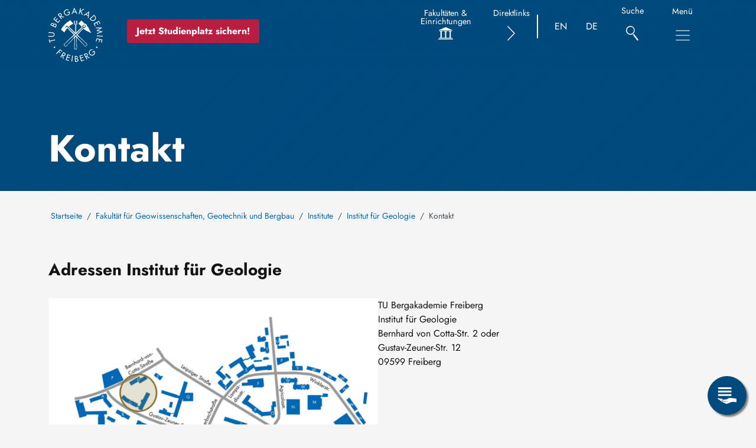

--- FILE ---
content_type: text/html; charset=UTF-8
request_url: https://tu-freiberg.de/kontakt?referrer=3008&destination=node%2F10198
body_size: 27634
content:
<!DOCTYPE html>
<html lang="de" dir="ltr">
  <head>
    <meta charset="utf-8" />
<script>var _paq = _paq || [];(function(){var u=(("https:" == document.location.protocol) ? "https://webstat.hrz.tu-freiberg.de/" : "https://webstat.hrz.tu-freiberg.de/");_paq.push(["setSiteId", "176"]);_paq.push(["setTrackerUrl", u+"matomo.php"]);_paq.push(["setDoNotTrack", 1]);if (!window.matomo_search_results_active) {_paq.push(["trackPageView"]);}_paq.push(["setIgnoreClasses", ["no-tracking","colorbox"]]);_paq.push(["enableLinkTracking"]);var d=document,g=d.createElement("script"),s=d.getElementsByTagName("script")[0];g.type="text/javascript";g.defer=true;g.async=true;g.src=u+"matomo.js";s.parentNode.insertBefore(g,s);})();</script>
<link rel="canonical" href="https://tu-freiberg.de/kontakt" />
<meta name="Generator" content="Drupal 10 (https://www.drupal.org)" />
<meta name="MobileOptimized" content="width" />
<meta name="HandheldFriendly" content="true" />
<meta name="viewport" content="width=device-width, initial-scale=1, shrink-to-fit=no" />
<meta http-equiv="x-ua-compatible" content="ie=edge" />
<link rel="alternate" hreflang="en" href="https://tu-freiberg.de/en/geo/contact" />
<link rel="alternate" hreflang="de" href="https://tu-freiberg.de/kontakt" />

    <title>Kontakt | TU Bergakademie Freiberg</title>

        <meta name="msapplication-TileImage" content="/themes/custom/tubaf_barrio/images/favicon/mstile-150x150.png">
    <meta name="msapplication-TileColor" content="#ffffff">
    <link rel="apple-touch-icon" sizes="180x180" href="/themes/custom/tubaf_barrio/images/favicon/apple-touch-icon-180x180.png">
    <link rel="icon" type="image/png" sizes="192x192" href="/themes/custom/tubaf_barrio/images/favicon/android-icon-192x192.png">
    <link rel="icon" type="image/png" href="/themes/custom/tubaf_barrio/images/favicon/favicon-16x16.png" sizes="32x32">
    <link rel="icon" type="image/png" href="/themes/custom/tubaf_barrio/images/favicon/favicon-32x32.png" sizes="32x32">
    <link rel="icon" type="image/png" href="/themes/custom/tubaf_barrio/images/favicon/favicon-96x96.png" sizes="96x96">
    <link rel="icon" type="image/x-icon" href="/themes/custom/tubaf_barrio/images/favicon/favicon.ico">

    <link rel="stylesheet" media="all" href="/sites/default/files/css/css_6RCwk3vPa8hOOk7k4IoR9xR1jwW_hKqV35tM8xzb2k0.css?delta=0&amp;language=de&amp;theme=tubaf_barrio&amp;include=[base64]" />
<link rel="stylesheet" media="all" href="/sites/default/files/css/css_CKatYHVTXDFOlvJSARAn5CFT21wjHqopJbGByHeJ1CI.css?delta=1&amp;language=de&amp;theme=tubaf_barrio&amp;include=[base64]" />

    <script type="application/json" data-drupal-selector="drupal-settings-json">{"path":{"baseUrl":"\/","pathPrefix":"","currentPath":"node\/1992","currentPathIsAdmin":false,"isFront":false,"currentLanguage":"de","currentQuery":{"destination":"node\/10198","referrer":"3008"}},"pluralDelimiter":"\u0003","suppressDeprecationErrors":true,"matomo":{"disableCookies":false,"trackColorbox":false,"trackMailto":true},"data":{"extlink":{"extTarget":true,"extTargetAppendNewWindowDisplay":true,"extTargetAppendNewWindowLabel":"(opens in a new window)","extTargetNoOverride":false,"extNofollow":false,"extTitleNoOverride":false,"extNoreferrer":true,"extFollowNoOverride":false,"extClass":"ext","extLabel":"(Link ist extern)","extImgClass":false,"extSubdomains":true,"extExclude":"","extInclude":"","extCssExclude":".btn, .link-list, .paragraph--type--icon-tile, #servicemenu .dropdown-item","extCssInclude":"","extCssExplicit":"","extAlert":false,"extAlertText":"Dieser Link f\u00fchrt Sie zu einer externen Website. Wir sind nicht f\u00fcr deren Inhalte verantwortlich.","extHideIcons":true,"mailtoClass":"0","telClass":"0","mailtoLabel":"(Link sendet E-Mail)","telLabel":"(link is a phone number)","extUseFontAwesome":true,"extIconPlacement":"append","extPreventOrphan":false,"extFaLinkClasses":"icon icon-inline icon-external-link","extFaMailtoClasses":"icon icon-inline icon-e-mail2","extAdditionalLinkClasses":"","extAdditionalMailtoClasses":"","extAdditionalTelClasses":"","extFaTelClasses":"fa fa-phone","allowedDomains":[],"extExcludeNoreferrer":""}},"cookies":{"cookiesjsr":{"config":{"cookie":{"name":"cookiesjsr","expires":31536000000,"domain":"","sameSite":"Lax","secure":false},"library":{"libBasePath":"\/libraries\/cookiesjsr\/dist","libPath":"\/libraries\/cookiesjsr\/dist\/cookiesjsr.min.js","scrollLimit":0},"callback":{"method":"post","url":"\/cookies\/consent\/callback.json","headers":[]},"interface":{"openSettingsHash":"#editCookieSettings","showDenyAll":true,"denyAllOnLayerClose":false,"settingsAsLink":false,"availableLangs":["en","de"],"defaultLang":"de","groupConsent":false,"cookieDocs":true}},"services":{"functional":{"id":"functional","services":[{"key":"functional","type":"functional","name":"Funktional erforderlich","info":{"value":"\u003Ctable\u003E\r\n\t\u003Cthead\u003E\r\n\t\t\u003Ctr\u003E\r\n\t\t\t\u003Cth width=\u002215%\u0022\u003ECookie-Name\u003C\/th\u003E\r\n\t\t\t\u003Cth width=\u002215%\u0022\u003EStandard Ablaufzeit\u003C\/th\u003E\r\n\t\t\t\u003Cth\u003EBeschreibung\u003C\/th\u003E\r\n\t\t\u003C\/tr\u003E\r\n\t\u003C\/thead\u003E\r\n\t\u003Ctbody\u003E\r\n\t\t\u003Ctr\u003E\r\n\t\t\t\u003Ctd\u003E\u003Ccode dir=\u0022ltr\u0022 translate=\u0022no\u0022\u003ESSESS\u0026lt;ID\u0026gt;\u003C\/code\u003E\u003C\/td\u003E\r\n\t\t\t\u003Ctd\u003E1 Monat\u003C\/td\u003E\r\n\t\t\t\u003Ctd\u003EWenn Sie auf dieser Website eingeloggt sind, wird ein Session-Cookie ben\u00f6tigt, um Ihren Browser zu identifizieren und mit Ihrem Benutzerkonto im Server-Backend dieser Website zu verbinden.\u003C\/td\u003E\r\n\t\t\u003C\/tr\u003E\r\n\t\t\u003Ctr\u003E\r\n\t\t\t\u003Ctd\u003E\u003Ccode dir=\u0022ltr\u0022 translate=\u0022no\u0022\u003Ecookiesjsr\u003C\/code\u003E\u003C\/td\u003E\r\n\t\t\t\u003Ctd\u003E1 Jahr\u003C\/td\u003E\r\n\t\t\t\u003Ctd\u003EBeim ersten Besuch dieser Website wurden Sie um Ihr Einverst\u00e4ndnis zur Nutzung mehrerer Dienste (auch von Dritten) gebeten, die das Speichern von Daten in Ihrem Browser erfordern (Cookies, lokale Speicherung). Ihre Entscheidungen zu den einzelnen Diensten (Zulassen, Ablehnen) werden in diesem Cookie gespeichert und bei jedem Besuch dieser Website wieder verwendet.\u003C\/td\u003E\r\n\t\t\u003C\/tr\u003E\r\n\t\u003C\/tbody\u003E\r\n\u003C\/table\u003E\r\n","format":"full_html"},"uri":"","needConsent":false}],"weight":1},"video":{"id":"video","services":[{"key":"video","type":"video","name":"Video bereitgestellt von YouTube, Vimeo","info":{"value":"","format":"full_html"},"uri":"","needConsent":true}],"weight":40}},"translation":{"_core":{"default_config_hash":"S5qrJju_o31uC1fwXosZ8Nlja2Wps6Gn0mMCAebY1Zw"},"langcode":"de","bannerText":"Wir verwenden auf den Seiten dieser Website eine Auswahl an eigenen und fremden Cookies: Unverzichtbare Cookies, die f\u00fcr die Nutzung der Website erforderlich sind; funktionale Cookies, die eine bessere Benutzerfreundlichkeit bei der Nutzung der Website erm\u00f6glichen; Leistungs-Cookies, die wir verwenden, um aggregierte Daten \u00fcber die Nutzung der Website und Statistiken zu erstellen; und Marketing-Cookies, die verwendet werden, um relevante Inhalte und Werbung anzuzeigen. Wenn Sie \u0022ALLE AKZEPTIEREN\u0022 w\u00e4hlen, erkl\u00e4ren Sie sich mit der Verwendung aller Cookies einverstanden. Unter \u0022Einstellungen\u0022 k\u00f6nnen Sie jederzeit einzelne Cookie-Typen akzeptieren oder ablehnen und Ihre Zustimmung f\u00fcr die Zukunft widerrufen.","privacyPolicy":"Datenschutzrichtlinie","privacyUri":"\/datenschutz","imprint":"Impressum","imprintUri":"\/impressum","cookieDocs":"Cookie-Dokumentation","cookieDocsUri":"\/cookies\/documentation","denyAll":"Alles verweigern","alwaysActive":"St\u00e4ndig aktiv","settings":"Cookie-Einstellungen","acceptAll":"Alle akzeptieren","requiredCookies":"Erforderliche Cookies","cookieSettings":"Cookie-Einstellungen","close":"Schlie\u00dfen","readMore":"Weiterlesen","allowed":"Erlaubt","denied":"Verweigert","settingsAllServices":"Einstellungen f\u00fcr alle Dienste","saveSettings":"Speichern","default_langcode":"en","disclaimerText":"Alle Cookie-Informationen k\u00f6nnen sich seitens der Dienstanbieter \u00e4ndern. Wir aktualisieren diese Informationen regelm\u00e4\u00dfig.","disclaimerTextPosition":"above","processorDetailsLabel":"Details zum verarbeitenden Unternehmen","processorLabel":"Firma","processorWebsiteUrlLabel":"Unternehmenswebsite","processorPrivacyPolicyUrlLabel":"Datenschutzerkl\u00e4rung des Unternehmens.","processorCookiePolicyUrlLabel":"Cookie-Erkl\u00e4rung des Unternehmens.","processorContactLabel":"Kontaktdaten zum Datenschutz","placeholderAcceptAllText":"Alle akzeptieren","functional":{"title":"Funktional","details":"Cookies sind kleine Textdateien, die von Ihrem Browser auf Ihrem Ger\u00e4t abgelegt werden, um bestimmte Informationen zu speichern. Anhand der gespeicherten und zur\u00fcckgegebenen Informationen kann eine Website erkennen, dass Sie diese zuvor mit dem Browser auf Ihrem Endger\u00e4t aufgerufen und besucht haben. Wir nutzen diese Informationen, um die Website optimal nach Ihren Pr\u00e4ferenzen zu gestalten und anzuzeigen. Innerhalb dieses Prozesses wird nur das Cookie selbst auf Ihrem Ger\u00e4t identifiziert. Personenbezogene Daten werden nur nach Ihrer ausdr\u00fccklichen Einwilligung gespeichert oder wenn dies zwingend erforderlich ist, um die Nutzung des von uns angebotenen und von Ihnen in Anspruch genommenen Dienstes zu erm\u00f6glichen."},"video":{"title":"Video","details":"Videoplattformen erlauben, Videoinhalte einzublenden und die Sichtbarkeit der Seite zu erh\u00f6hen."}}},"cookiesTexts":{"_core":{"default_config_hash":"S5qrJju_o31uC1fwXosZ8Nlja2Wps6Gn0mMCAebY1Zw"},"langcode":"de","bannerText":"Wir verwenden auf den Seiten dieser Website eine Auswahl an eigenen und fremden Cookies: Unverzichtbare Cookies, die f\u00fcr die Nutzung der Website erforderlich sind; funktionale Cookies, die eine bessere Benutzerfreundlichkeit bei der Nutzung der Website erm\u00f6glichen; Leistungs-Cookies, die wir verwenden, um aggregierte Daten \u00fcber die Nutzung der Website und Statistiken zu erstellen; und Marketing-Cookies, die verwendet werden, um relevante Inhalte und Werbung anzuzeigen. Wenn Sie \u0022ALLE AKZEPTIEREN\u0022 w\u00e4hlen, erkl\u00e4ren Sie sich mit der Verwendung aller Cookies einverstanden. Unter \u0022Einstellungen\u0022 k\u00f6nnen Sie jederzeit einzelne Cookie-Typen akzeptieren oder ablehnen und Ihre Zustimmung f\u00fcr die Zukunft widerrufen.","privacyPolicy":"Datenschutzrichtlinie","privacyUri":"\/node\/4","imprint":"Impressum","imprintUri":"\/node\/3","cookieDocs":"Cookie-Dokumentation","cookieDocsUri":"\/cookies\/documentation","denyAll":"Alles verweigern","alwaysActive":"St\u00e4ndig aktiv","settings":"Cookie-Einstellungen","acceptAll":"Alle akzeptieren","requiredCookies":"Erforderliche Cookies","cookieSettings":"Cookie-Einstellungen","close":"Schlie\u00dfen","readMore":"Weiterlesen","allowed":"Erlaubt","denied":"Verweigert","settingsAllServices":"Einstellungen f\u00fcr alle Dienste","saveSettings":"Speichern","default_langcode":"en","disclaimerText":"Alle Cookie-Informationen k\u00f6nnen sich seitens der Dienstanbieter \u00e4ndern. Wir aktualisieren diese Informationen regelm\u00e4\u00dfig.","disclaimerTextPosition":"above","processorDetailsLabel":"Details zum verarbeitenden Unternehmen","processorLabel":"Firma","processorWebsiteUrlLabel":"Unternehmenswebsite","processorPrivacyPolicyUrlLabel":"Datenschutzerkl\u00e4rung des Unternehmens.","processorCookiePolicyUrlLabel":"Cookie-Erkl\u00e4rung des Unternehmens.","processorContactLabel":"Kontaktdaten zum Datenschutz","placeholderAcceptAllText":"Alle akzeptieren"},"services":{"functional":{"uuid":"56b38b77-b69d-49cc-a73f-9e986dad3424","langcode":"de","status":true,"dependencies":[],"_core":{"default_config_hash":"SQkYKY9U6xYDPAOC32rgkrIzkd688kRsm9g25mWdcvM"},"id":"functional","label":"Funktional erforderlich","group":"functional","info":{"value":"\u003Ctable\u003E\r\n\t\u003Cthead\u003E\r\n\t\t\u003Ctr\u003E\r\n\t\t\t\u003Cth width=\u002215%\u0022\u003ECookie-Name\u003C\/th\u003E\r\n\t\t\t\u003Cth width=\u002215%\u0022\u003EStandard Ablaufzeit\u003C\/th\u003E\r\n\t\t\t\u003Cth\u003EBeschreibung\u003C\/th\u003E\r\n\t\t\u003C\/tr\u003E\r\n\t\u003C\/thead\u003E\r\n\t\u003Ctbody\u003E\r\n\t\t\u003Ctr\u003E\r\n\t\t\t\u003Ctd\u003E\u003Ccode dir=\u0022ltr\u0022 translate=\u0022no\u0022\u003ESSESS\u0026lt;ID\u0026gt;\u003C\/code\u003E\u003C\/td\u003E\r\n\t\t\t\u003Ctd\u003E1 Monat\u003C\/td\u003E\r\n\t\t\t\u003Ctd\u003EWenn Sie auf dieser Website eingeloggt sind, wird ein Session-Cookie ben\u00f6tigt, um Ihren Browser zu identifizieren und mit Ihrem Benutzerkonto im Server-Backend dieser Website zu verbinden.\u003C\/td\u003E\r\n\t\t\u003C\/tr\u003E\r\n\t\t\u003Ctr\u003E\r\n\t\t\t\u003Ctd\u003E\u003Ccode dir=\u0022ltr\u0022 translate=\u0022no\u0022\u003Ecookiesjsr\u003C\/code\u003E\u003C\/td\u003E\r\n\t\t\t\u003Ctd\u003E1 Jahr\u003C\/td\u003E\r\n\t\t\t\u003Ctd\u003EBeim ersten Besuch dieser Website wurden Sie um Ihr Einverst\u00e4ndnis zur Nutzung mehrerer Dienste (auch von Dritten) gebeten, die das Speichern von Daten in Ihrem Browser erfordern (Cookies, lokale Speicherung). Ihre Entscheidungen zu den einzelnen Diensten (Zulassen, Ablehnen) werden in diesem Cookie gespeichert und bei jedem Besuch dieser Website wieder verwendet.\u003C\/td\u003E\r\n\t\t\u003C\/tr\u003E\r\n\t\u003C\/tbody\u003E\r\n\u003C\/table\u003E\r\n","format":"full_html"},"consentRequired":false,"purpose":"Wesentliche funktionale Cookies zur Bereitstellung grundlegender Funktionen","processor":"","processorContact":"","processorUrl":"","processorPrivacyPolicyUrl":"","processorCookiePolicyUrl":"","placeholderMainText":"Dieser Inhalt wurde blockiert, weil die erforderlichen funktionalen Cookies nicht akzeptiert wurden.","placeholderAcceptText":"Nur erforderliche funktionale Cookies akzeptieren."},"video":{"uuid":"325f10af-bf55-4495-bfff-e64935bf799d","langcode":"de","status":true,"dependencies":{"enforced":{"module":["cookies_video"]}},"_core":{"default_config_hash":"-5_rAcqvovHOInTW143TXBCjn28Fvx62V6RaW1EVW6Y"},"id":"video","label":"Video bereitgestellt von YouTube, Vimeo","group":"video","info":{"value":"","format":"full_html"},"consentRequired":true,"purpose":"","processor":"","processorContact":"","processorUrl":"","processorPrivacyPolicyUrl":"","processorCookiePolicyUrl":"https:\/\/policies.google.com\/privacy","placeholderMainText":"Dieser Inhalt wurde blockiert, weil Video-Cookies (noch) nicht akzeptiert wurden.","placeholderAcceptText":"Nur Video-Cookies akzeptieren."}},"groups":{"functional":{"uuid":"a99f0114-6104-42aa-aeb2-88937cd2f502","langcode":"de","status":true,"dependencies":[],"_core":{"default_config_hash":"aHm4Q63Ge97tcktTa_qmUqJMir45iyGY2lEvvqPW68g"},"id":"functional","label":"Funktional","weight":1,"title":"Funktional","details":"Cookies sind kleine Textdateien, die von Ihrem Browser auf Ihrem Ger\u00e4t abgelegt werden, um bestimmte Informationen zu speichern. Anhand der gespeicherten und zur\u00fcckgegebenen Informationen kann eine Website erkennen, dass Sie diese zuvor mit dem Browser auf Ihrem Endger\u00e4t aufgerufen und besucht haben. Wir nutzen diese Informationen, um die Website optimal nach Ihren Pr\u00e4ferenzen zu gestalten und anzuzeigen. Innerhalb dieses Prozesses wird nur das Cookie selbst auf Ihrem Ger\u00e4t identifiziert. Personenbezogene Daten werden nur nach Ihrer ausdr\u00fccklichen Einwilligung gespeichert oder wenn dies zwingend erforderlich ist, um die Nutzung des von uns angebotenen und von Ihnen in Anspruch genommenen Dienstes zu erm\u00f6glichen."},"marketing":{"uuid":"ee894a3b-d486-4922-ae96-6a5f6480c13b","langcode":"de","status":true,"dependencies":[],"_core":{"default_config_hash":"JkP6try0AxX_f4RpFEletep5NHSlVB1BbGw0snW4MO8"},"id":"marketing","label":"Marketing","weight":20,"title":"Marketing","details":"Kundenkommunikation und Marketinginstrumente."},"performance":{"uuid":"45ac74a9-3f0c-47a0-b33b-ab7ef38c3790","langcode":"de","status":true,"dependencies":[],"_core":{"default_config_hash":"Jv3uIJviBj7D282Qu1ZpEQwuOEb3lCcDvx-XVHeOJpw"},"id":"performance","label":"Leistung","weight":30,"title":"Performance Cookies","details":"Performance-Cookies sammeln aggregierte Informationen dar\u00fcber, wie unsere Website genutzt wird. Dies dient dazu, die Attraktivit\u00e4t, den Inhalt und die Funktionalit\u00e4t zu verbessern. Diese Cookies helfen uns festzustellen, ob, wie oft und wie lange auf bestimmte Unterseiten unserer Website zugegriffen wird und f\u00fcr welche Inhalte sich die Nutzer besonders interessieren. Erfasst werden auch Suchbegriffe, Land, Region und ggf. der Ort, von dem aus auf die Website zugegriffen wird, sowie der Anteil der mobilen Endger\u00e4te, die f\u00fcr den Zugriff auf die Website genutzt werden. Wir verwenden diese Informationen, um statistische Berichte zu erstellen, die uns helfen, die Inhalte unserer Website auf Ihre Bed\u00fcrfnisse abzustimmen und unser Angebot zu optimieren."},"social":{"uuid":"918937c5-08f6-4ead-a448-cd953e8ae3af","langcode":"de","status":true,"dependencies":[],"_core":{"default_config_hash":"vog2tbqqQHjVkue0anA0RwlzvOTPNTvP7_JjJxRMVAQ"},"id":"social","label":"Soziale Plugins","weight":20,"title":"Soziale Plugins","details":"Kommentar Manager erleichtern die Organisation von Kommentaren und helfen dabei Spam zu verhindern."},"tracking":{"uuid":"bc14a072-9828-48d6-9175-7ccced998dc7","langcode":"de","status":true,"dependencies":[],"_core":{"default_config_hash":"_gYDe3qoEc6L5uYR6zhu5V-3ARLlyis9gl1diq7Tnf4"},"id":"tracking","label":"Nachverfolgung","weight":10,"title":"Tracking-Cookies","details":"Marketing-Cookies stammen von externen Werbeunternehmen (\u0022Third-Party-Cookies\u0022) und dienen dazu, Informationen \u00fcber die vom Nutzer besuchten Webseiten zu sammeln. Dies dient dem Zweck, zielgruppengerechte Inhalte und Werbung f\u00fcr den Nutzer zu erstellen und anzuzeigen."},"video":{"uuid":"934ab899-5b76-4806-bb37-47f45a8927e3","langcode":"de","status":true,"dependencies":[],"_core":{"default_config_hash":"w1WnCmP2Xfgx24xbx5u9T27XLF_ZFw5R0MlO-eDDPpQ"},"id":"video","label":"Videos","weight":40,"title":"Video","details":"Videoplattformen erlauben, Videoinhalte einzublenden und die Sichtbarkeit der Seite zu erh\u00f6hen."}}},"ajaxTrustedUrl":{"form_action_p_pvdeGsVG5zNF_XLGPTvYSKCf43t8qZYSwcfZl2uzM":true},"user":{"uid":0,"permissionsHash":"36aad49b4584aa31821ec8e58d7f8623f36866f20e3de6b0d5df7aaa96bc7832"}}</script>
<script src="/sites/default/files/js/js_znqyRw7OpZEwUMCDRqBILEsBAwr7td4y3nU1K5c7E3E.js?scope=header&amp;delta=0&amp;language=de&amp;theme=tubaf_barrio&amp;include=eJwti0EOwyAMwD7EliehhKWUEUiVBKn9_SqtB8vywcQRbNm1NJTsO1qbNdOK0OlAstj7lYpqb-zw-OuW-Axps8PH1oHyfjINDB0KfyU_cNxMUNqWFwxOsQi3TGjWFKooobw8rnuuP3jZN70"></script>
<script src="/modules/contrib/cookies/js/cookiesjsr.conf.js?v=10.6.2" defer></script>
<script src="/libraries/cookiesjsr/dist/cookiesjsr-preloader.min.js?v=10.6.2" defer></script>


  </head>
  <body class="layout-no-sidebars has-featured-top page-node-1992 group-node path-node node--type-page">
        
      <div class="dialog-off-canvas-main-canvas" data-off-canvas-main-canvas>
    
<div id="page-wrapper" class="vh-100">
  <div id="page" class="d-flex flex-column h-100">
    <header id="header" class="header fixed-top" role="banner" aria-label="Kopfzeile der Website" style="padding-top: var(--drupal-displace-offset-top); padding-left: var(--drupal-displace-offset-left);">
              

        <nav class="navbar navbar-dark bg-secondary" id="navbar-main" aria-label="Quick Navigation with Link to Main Navigation">

                        <div class="container">
            
                  <a href="/" title="Startseite" rel="home" class="navbar-brand">
          <img src="/themes/custom/tubaf_barrio/logo.svg" alt="Startseite" class="img-fluid d-inline-block align-top" />
        <span class="ml-2 d-none d-md-inline"></span>
  </a>
<div id="block-tubaf-barrio-headerstudienplatzsichern" class="block-type--basic block block-block-content block-block-content107ee469-4fad-41c7-ab87-7145adcf99c3">
  
    
      <div class="content">
      
            <div class="clearfix text-formatted field field--name-body field--type-text-with-summary field--label-hidden field__item"><style> 
   /* verhindere Zeilenumbruch, verringere Abstand zu Logo */
   @media screen and (max-width: 1198.98px){     
      div#block-tubaf-barrio-headerstudienplatzsichern div#btn-header-wrapper {
          margin-left:15px;
      }
      body:not(.scrolled) div#btn-header-wrapper{
          margin-top:0px;
      }
   }
   /* Zeilenumbruch, Button rutscht in 2. Zeile - Sorge für ausreichend Abstand */
   @media screen and (max-width: 991.98px){
      div#block-tubaf-barrio-headerstudienplatzsichern{           
          order:3;         
      }
      div#block-tubaf-barrio-headerstudienplatzsichern div#btn-header-wrapper{
          margin-top:5px;
          margin-bottom:5px;
          margin-left:0px;
      }
   }
   
   /* Setze Button zurück in 1. Zeile neben Logo */
   @media screen and (max-width: 404.98px){
      div#block-tubaf-barrio-headerstudienplatzsichern{ 
          order:initial;         
      }      
      div#block-tubaf-barrio-headerstudienplatzsichern div#btn-header-wrapper{          
          margin:0px;
      }   
   }
   
   /* Default für Desktop */
   #block-tubaf-barrio-headerstudienplatzsichern #btn-header-wrapper{
       margin-left:25px;
   }
   body:not(.scrolled) div#btn-header-wrapper{
     margin-top:25px;
   }
   .btn-header-primary {
       background-color: #b71e3f;
       color: white;
       padding: 0.5em 1em;
       text-decoration: none;
       display: inline-block;
       transition: all 0.2s ease;
       border-radius: 4px;
   }
   .btn-header-primary:hover {
       background-color: #a31736; 
       transform: scale(1.05);   
   }
</style><div id="btn-header-wrapper"><a class="btn-header-primary fw-bold border-0" href="/studium/vor-dem-studium/studienangebot" aria-label="Jetzt Studienplatz sichern!">Jetzt Studienplatz sichern!</a></div></div>
      
    </div>
  </div>



              <div class="nav-action-wrapper">
                                                <button class="btn btn-link quickmenu-trigger" type="button" data-bs-toggle="collapse" data-bs-target="#collapseSecondary"
                        aria-expanded="false" aria-controls="collapseSecondary" aria-labelledby="labelCollapseSecondary">
                  <span class="menu-label" id="labelCollapseSecondary">Fakultäten & Einrichtungen</span>
                   <div class="icon-wrapper"><span class="icon-gebäude"></span></div>
                </button>
                                                <button class="btn btn-link quickmenu-trigger" type="button" data-bs-toggle="collapse" data-bs-target="#collapseTertiary"
                        aria-expanded="false" aria-controls="collapseTertiary" aria-labelledby="labelCollapseTertiary">
                  <span class="menu-label" id="labelCollapseTertiary">Direktlinks</span>
                  <div class="icon-wrapper"><span class="icon-rechts"></span></div>
                </button>
                
                  <section class="row region region-top-header-form">
    <div class="language-switcher-language-url block block-language block-language-blocklanguage-interface" id="block-languageswitcher" role="navigation" aria-label="Language Switcher Wrapper">
  
    
      <div class="content">
      

  <nav region="top_header_form" class="nav links-inline" aria-label="Language Switcher" id="LanguageSwitcher"><span hreflang="en" data-drupal-link-query="{&quot;destination&quot;:&quot;node\/10198&quot;,&quot;referrer&quot;:&quot;3008&quot;}" data-drupal-link-system-path="node/1992" class="en nav-link"><a href="/en/geo/contact?destination=node/10198&amp;referrer=3008" class="language-link" title="English" hreflang="en" data-drupal-link-query="{&quot;destination&quot;:&quot;node\/10198&quot;,&quot;referrer&quot;:&quot;3008&quot;}" data-drupal-link-system-path="node/1992">EN</a></span><span hreflang="de" data-drupal-link-query="{&quot;destination&quot;:&quot;node\/10198&quot;,&quot;referrer&quot;:&quot;3008&quot;}" data-drupal-link-system-path="node/1992" class="de nav-link is-active" aria-current="page"><a href="/kontakt?destination=node/10198&amp;referrer=3008" class="language-link is-active" title="Deutsch" hreflang="de" data-drupal-link-query="{&quot;destination&quot;:&quot;node\/10198&quot;,&quot;referrer&quot;:&quot;3008&quot;}" data-drupal-link-system-path="node/1992" aria-current="page">DE</a></span></nav>

    </div>
  </div>

  </section>


                                <div class="global-search">
                  <a href="/suche" aria-label="Suche" class="d-flex flex-column align-items-center">
                    <span class="menu-label">Suche</span>
                    <div class="icon-wrapper"><span class="icon-lupe"></span> </div>
                  </a>
                </div>

                                                <div class="d-flex flex-column align-items-center">
                  <span class="menu-label">Menü</span>
                  <button class="navbar-toggler collapsed" type="button" data-bs-toggle="offcanvas" data-bs-target="#CollapsingNavbar" aria-controls="CollapsingNavbar" aria-expanded="false" aria-label="Toggle Main Navigation Menu"><span class="navbar-toggler-icon"></span></button>
                </div>
                              </div>

                        </div>
            

                                       <div class="offcanvas offcanvas-end" id="CollapsingNavbar" style="padding-top: var(--drupal-displace-offset-top); padding-left: var(--drupal-displace-offset-left);" aria-label="Toggle Main Navigation Menu">
                                  <div class="offcanvas-header bg-primary bg-gradient">

                  <div class="container">
                                          <div class="form-inline navbar-form justify-content-end">
                          <section class="row region region-header-form">
    <div id="block-tubaf-barrio-breadcrumbs" class="block block-system block-system-breadcrumb-block">
  
    
      <div class="content">
      

  <nav role="navigation" aria-label="Breadcrumb Navigation (ID:407136335)">     <ol class="breadcrumb">
                  <li class="breadcrumb-item">
          <a href="/">Startseite</a>
        </li>
                        <li class="breadcrumb-item">
          <a href="/fakultaet3">Fakultät für Geowissenschaften, Geotechnik und Bergbau</a>
        </li>
                        <li class="breadcrumb-item">
          <a href="/fakultaet3/institute">Institute</a>
        </li>
                        <li class="breadcrumb-item">
          <a href="/geo">Institut für Geologie</a>
        </li>
                        <li class="breadcrumb-item active">
          Kontakt
        </li>
              </ol>
  </nav>

    </div>
  </div>
<div id="block-seitentitel" class="block block-core block-page-title-block">
  
    
      <div class="content">
      
  <h1 class="title"><span class="field field--name-title field--type-string field--label-hidden">Kontakt</span>
</h1>


    </div>
  </div>

  </section>

                      </div>
                                      </div>
                    <button type="button" class="btn-close text-reset" data-bs-dismiss="offcanvas" aria-label="Schließen"></button>
                  </div>
                  <div class="offcanvas-body bg-white container">
                                <button id="mm-custom-prev" class="disabled"> Zurück </button>
                  <nav role="navigation" aria-labelledby="block-tubaf-barrio-main-menu-menu" id="block-tubaf-barrio-main-menu" class="block block-menu navigation menu--main">
            
  <h2 class="visually-hidden" id="block-tubaf-barrio-main-menu-menu">Main navigation</h2>
  

        
              <ul region="primary_menu" class="clearfix nav navbar-nav panel">
                     
      <li>
                          <a href="/universitaet" class="nav-link--universitaet" data-drupal-link-system-path="node/15">Universität</a>
                        <ul class="panel" >
                     
      <li>
                          <a href="/universitaet/profil" title="Profil und Leitbild der TU Bergakademie" class="nav-link--universitaet-profil" data-drupal-link-system-path="node/111">Profil</a>
                        <ul class="panel" >
                     
      <li>
                            <a href="/universitaet/profil/leitbild-der-tu-bergakademie-freiberg" class="nav-link--universitaet-profil-leitbild-der-tu-bergakademie-freiberg" data-drupal-link-system-path="node/132">Leitbild der TU Bergakademie Freiberg</a>
              </li>
                 
      <li>
                            <a href="/universitaet/profil/leitbild-lehre" class="nav-link--universitaet-profil-leitbild-lehre" data-drupal-link-system-path="node/2719">Leitbild Lehre</a>
              </li>
                 
      <li>
                          <a href="/universitaet/geschichte" title="Historie, Persönlichkeiten, Meilensteine der Bergakademie" class="nav-link--universitaet-geschichte" data-drupal-link-system-path="node/142">Geschichte</a>
                        <ul class="panel" >
                     
      <li>
                            <a href="/universitaet/geschichte/meilensteine-der-geschichte" class="nav-link--universitaet-geschichte-meilensteine-der-geschichte" data-drupal-link-system-path="node/5610">Meilensteine der Geschichte, Zeitstrahl</a>
              </li>
                 
      <li>
                            <a href="/universitaet/rektoren" class="nav-link--universitaet-rektoren" data-drupal-link-system-path="node/5688">Rektoren der Bergakademie</a>
              </li>
                 
      <li>
                          <a href="/universitaet/geschichte/persoenlichkeiten-der-geschichte-der-bergakademie" class="nav-link--universitaet-geschichte-persoenlichkeiten-der-geschichte-der-bergakademie" data-drupal-link-system-path="node/5687">Persönlichkeiten der Geschichte</a>
                        <ul class="panel" >
                     
      <li>
                            <a href="/universitaet/geschichte/persoenlichkeiten-der-geschichte-der-bergakademie/friedrich-august" class="nav-link--universitaet-geschichte-persoenlichkeiten-der-geschichte-der-bergakademie-friedrich-august" data-drupal-link-system-path="node/5690">Breithaupt, Friedrich August</a>
              </li>
                 
      <li>
                            <a href="/universitaet/geschichte/persoenlichkeiten-der-geschichte-der-bergakademie/hannss-carl-von-carlowitz" class="nav-link--universitaet-geschichte-persoenlichkeiten-der-geschichte-der-bergakademie-hannss-carl-von-carlowitz" data-drupal-link-system-path="node/6400">Carlowitz, Hannß Carl von</a>
              </li>
                 
      <li>
                            <a href="/universitaet/geschichte/persoenlichkeiten-der-geschichte-der-bergakademie/bernhard-von-cotta" title="Cotta, Bernhard von" class="nav-link--universitaet-geschichte-persoenlichkeiten-der-geschichte-der-bergakademie-bernhard-von-cotta" data-drupal-link-system-path="node/6030">Cotta, Bernhard von</a>
              </li>
                 
      <li>
                            <a href="/universitaet/geschichte/persoenlichkeiten-der-geschichte-der-bergakademie/theodor-doering" class="nav-link--universitaet-geschichte-persoenlichkeiten-der-geschichte-der-bergakademie-theodor-doering" data-drupal-link-system-path="node/6324">Döring, Theodor</a>
              </li>
                 
      <li>
                            <a href="/universitaet/geschichte/persoenlichkeiten-der-geschichte-der-bergakademie/kurt-richard-friedrich" class="nav-link--universitaet-geschichte-persoenlichkeiten-der-geschichte-der-bergakademie-kurt-richard-friedrich" data-drupal-link-system-path="node/6210">Friedrich, Kurt Richard</a>
              </li>
                 
      <li>
                            <a href="/universitaet/geschichte/persoenlichkeiten-der-geschichte-der-bergakademie/christoph-ehregott" title="Christlieb Ehregott Gellert" class="nav-link--universitaet-geschichte-persoenlichkeiten-der-geschichte-der-bergakademie-christoph-ehregott" data-drupal-link-system-path="node/6018">Gellert, Christoph Ehregott</a>
              </li>
                 
      <li>
                            <a href="/universitaet/geschichte/persoenlichkeiten-der-geschichte-der-bergakademie/georg-p-friedrich-v" class="nav-link--universitaet-geschichte-persoenlichkeiten-der-geschichte-der-bergakademie-georg-p-friedrich-v" data-drupal-link-system-path="node/6017">Hardenberg, Georg P. Friedrich von</a>
              </li>
                 
      <li>
                            <a href="/universitaet/profil/geschichte/persoenlichkeiten-der-geschichte-der-bergakademie/mary-hegeler" title="Hegeler, Mary" class="nav-link--universitaet-profil-geschichte-persoenlichkeiten-der-geschichte-der-bergakademie-mary-hegeler" data-drupal-link-system-path="node/6032">Hegeler, Mary</a>
              </li>
                 
      <li>
                            <a href="/universitaet/geschichte/persoenlichkeiten-der-geschichte-der-bergakademie/johann-friedrich-henckel" title="Johann Friedrich Henckel" class="nav-link--universitaet-geschichte-persoenlichkeiten-der-geschichte-der-bergakademie-johann-friedrich-henckel" data-drupal-link-system-path="node/5733">Henckel, Johann Friedrich</a>
              </li>
                 
      <li>
                            <a href="/universitaet/geschichte/persoenlichkeiten-der-geschichte-der-bergakademie/friedrich-anton-von" class="nav-link--universitaet-geschichte-persoenlichkeiten-der-geschichte-der-bergakademie-friedrich-anton-von" data-drupal-link-system-path="node/6011">Heynitz, Friedrich Anton von</a>
              </li>
                 
      <li>
                            <a href="/universitaet/profil/geschichte/persoenlichkeiten-der-geschichte-der-bergakademie/alexander-von" title="Alexander von Humboldt" class="nav-link--universitaet-profil-geschichte-persoenlichkeiten-der-geschichte-der-bergakademie-alexander-von" data-drupal-link-system-path="node/6013">Humboldt, Alexander von</a>
              </li>
                 
      <li>
                            <a href="/universitaet/geschichte/persoenlichkeiten-der-geschichte-der-bergakademie/karl-kegel" title="Karl Kegel" class="nav-link--universitaet-geschichte-persoenlichkeiten-der-geschichte-der-bergakademie-karl-kegel" data-drupal-link-system-path="node/6326">Kegel, Karl</a>
              </li>
                 
      <li>
                            <a href="/universitaet/geschichte/persoenlichkeiten-der-geschichte-der-bergakademie/maja-krumnacker" class="nav-link--universitaet-geschichte-persoenlichkeiten-der-geschichte-der-bergakademie-maja-krumnacker" data-drupal-link-system-path="node/6418">Krumnacker, Maja</a>
              </li>
                 
      <li>
                            <a href="/universitaet/geschichte/persoenlichkeiten-der-geschichte-der-bergakademie/erika-und-peter-krueger" class="nav-link--universitaet-geschichte-persoenlichkeiten-der-geschichte-der-bergakademie-erika-und-peter-krueger" data-drupal-link-system-path="node/6419">Krüger, Erika und Peter</a>
              </li>
                 
      <li>
                            <a href="/universitaet/profil/geschichte/persoenlichkeiten-der-geschichte-der-bergakademie/karl-theodor" class="nav-link--universitaet-profil-geschichte-persoenlichkeiten-der-geschichte-der-bergakademie-karl-theodor" data-drupal-link-system-path="node/6016">Körner, Karl Theodor</a>
              </li>
                 
      <li>
                            <a href="/universitaet/profil/geschichte/persoenlichkeiten-der-geschichte-der-bergakademie/august-wilhelm" title="August Wilhelm Lampadius" class="nav-link--universitaet-profil-geschichte-persoenlichkeiten-der-geschichte-der-bergakademie-august-wilhelm" data-drupal-link-system-path="node/6100">Lampadius, August Wilhelm</a>
              </li>
                 
      <li>
                            <a href="/universitaet/geschichte/persoenlichkeiten-der-geschichte-der-bergakademie/adolf-ledebur" class="nav-link--universitaet-geschichte-persoenlichkeiten-der-geschichte-der-bergakademie-adolf-ledebur" data-drupal-link-system-path="node/6198">Ledebur, Adolf</a>
              </li>
                 
      <li>
                            <a href="/universitaet/geschichte/persoenlichkeiten-der-geschichte-der-bergakademie/michail-wassiljewitsch" title="Michail Wassiljewitsch Lomonossow" class="nav-link--universitaet-geschichte-persoenlichkeiten-der-geschichte-der-bergakademie-michail-wassiljewitsch" data-drupal-link-system-path="node/6080">Lomonossow, Michail Wassiljewitsch</a>
              </li>
                 
      <li>
                            <a href="/universitaet/geschichte/persoenlichkeiten-der-geschichte-der-bergakademie/carl-friedrich-christian" class="nav-link--universitaet-geschichte-persoenlichkeiten-der-geschichte-der-bergakademie-carl-friedrich-christian" data-drupal-link-system-path="node/6024">Mohs, Carl Friedrich</a>
              </li>
                 
      <li>
                            <a href="/universitaet/geschichte/persoenlichkeiten-der-geschichte-der-bergakademie/arno-hermann-mueller" class="nav-link--universitaet-geschichte-persoenlichkeiten-der-geschichte-der-bergakademie-arno-hermann-mueller" data-drupal-link-system-path="node/6403">Müller, Arno Hermann</a>
              </li>
                 
      <li>
                            <a href="/universitaet/vonOppel" class="nav-link--universitaet-vonoppel" data-drupal-link-system-path="node/6009">Oppel, Friedrich Wilhelm von</a>
              </li>
                 
      <li>
                            <a href="/universitaet/geschichte/persoenlichkeiten-der-geschichte-der-bergakademie/erich-rammler" class="nav-link--universitaet-geschichte-persoenlichkeiten-der-geschichte-der-bergakademie-erich-rammler" data-drupal-link-system-path="node/6206">Rammler, Erich</a>
              </li>
                 
      <li>
                            <a href="/universitaet/geschichte/persoenlichkeiten-der-geschichte-der-bergakademie/ferdinand-reich" class="nav-link--universitaet-geschichte-persoenlichkeiten-der-geschichte-der-bergakademie-ferdinand-reich" data-drupal-link-system-path="node/6200">Reich, Ferdinand</a>
              </li>
                 
      <li>
                            <a href="/universitaet/geschichte/persoenlichkeiten-der-geschichte-der-bergakademie/hieronymus-theodor" class="nav-link--universitaet-geschichte-persoenlichkeiten-der-geschichte-der-bergakademie-hieronymus-theodor" data-drupal-link-system-path="node/6199">Richter, Hieronymus Theodor</a>
              </li>
                 
      <li>
                            <a href="/universitaet/geschichte/persoenlichkeiten-der-geschichte-der-bergakademie/abraham-von-schoenberg" title="Abraham von Schönberg" class="nav-link--universitaet-geschichte-persoenlichkeiten-der-geschichte-der-bergakademie-abraham-von-schoenberg" data-drupal-link-system-path="node/6081">Schönberg, Abraham von</a>
              </li>
                 
      <li>
                            <a href="/universitaet/geschichte/persoenlichkeiten-der-geschichte-der-bergakademie/julius-ludwig-weisbach" class="nav-link--universitaet-geschichte-persoenlichkeiten-der-geschichte-der-bergakademie-julius-ludwig-weisbach" data-drupal-link-system-path="node/6027">Weisbach, Julius Ludwig</a>
              </li>
                 
      <li>
                            <a href="/universitaet/geschichte/persoenlichkeiten-der-geschichte-der-bergakademie/abraham-gottlob-werner" class="nav-link--universitaet-geschichte-persoenlichkeiten-der-geschichte-der-bergakademie-abraham-gottlob-werner" data-drupal-link-system-path="node/5696">Werner, Abraham Gottlob</a>
              </li>
                 
      <li>
                            <a href="/universitaet/geschichte/persoenlichkeiten-der-geschichte-der-bergakademie/clemens-alexander-winkler" class="nav-link--universitaet-geschichte-persoenlichkeiten-der-geschichte-der-bergakademie-clemens-alexander-winkler" data-drupal-link-system-path="node/6203">Winkler, Clemens Alexander</a>
              </li>
                 
      <li>
                            <a href="/universitaet/geschichte/persoenlichkeiten-der-geschichte-der-bergakademie/gustav-anton-zeuner" class="nav-link--universitaet-geschichte-persoenlichkeiten-der-geschichte-der-bergakademie-gustav-anton-zeuner" data-drupal-link-system-path="node/6039">Zeuner, Gustav Anton</a>
              </li>
        </ul>
  
              </li>
                 
      <li>
                            <a href="/universitaet/profil/geschichte/ehrensenatoren" class="nav-link--universitaet-profil-geschichte-ehrensenatoren" data-drupal-link-system-path="node/5680">Ehrensenatoren</a>
              </li>
                 
      <li>
                            <a href="/universitaet/geschichte/ehrenbuerger" class="nav-link--universitaet-geschichte-ehrenbuerger" data-drupal-link-system-path="node/5682">Ehrenbürger</a>
              </li>
                 
      <li>
                            <a href="/universitaet/profil/geschichte/ehrendoktoren" class="nav-link--universitaet-profil-geschichte-ehrendoktoren" data-drupal-link-system-path="node/5685">Ehrendoktoren</a>
              </li>
                 
      <li>
                            <a href="/universitaet/geschichte/universitaetsmedaille" class="nav-link--universitaet-geschichte-universitaetsmedaille" data-drupal-link-system-path="node/5683">Universitätsmedaille</a>
              </li>
                 
      <li>
                            <a href="/universitaet/geschichte/ehrennadel" class="nav-link--universitaet-geschichte-ehrennadel" data-drupal-link-system-path="node/5684">Ehrennadel</a>
              </li>
        </ul>
  
              </li>
                 
      <li>
                          <a href="/universitaet/profil/rankings-zahlen-und-fakten" class="nav-link--universitaet-profil-rankings-zahlen-und-fakten" data-drupal-link-system-path="node/146">Rankings, Zahlen und Fakten</a>
                        <ul class="panel" >
                     
      <li>
                            <a href="/universitaet/profil/rankings-zahlen-und-fakten/rankings" class="nav-link--universitaet-profil-rankings-zahlen-und-fakten-rankings" data-drupal-link-system-path="node/5550">Rankings</a>
              </li>
        </ul>
  
              </li>
                 
      <li>
                            <a href="/universitaet/profil/saxon-science-liaison-offices-mongolia-uzbekistan" class="nav-link--universitaet-profil-saxon-science-liaison-offices-mongolia-uzbekistan" data-drupal-link-system-path="node/5726">Saxon Science Liaison Offices</a>
              </li>
        </ul>
  
              </li>
                 
      <li>
                          <a href="/universitaet/universitaetskultur" class="nav-link--universitaet-universitaetskultur" data-drupal-link-system-path="node/2266">Universitätskultur</a>
                        <ul class="panel" >
                     
      <li>
                            <a href="/universitaet/universitaetskultur/was-bedeutet-uns-demokratie" class="nav-link--universitaet-universitaetskultur-was-bedeutet-uns-demokratie" data-drupal-link-system-path="node/6045">Was bedeutet (uns) Demokratie?</a>
              </li>
                 
      <li>
                            <a href="/familiengerechte-hochschule" class="nav-link--familiengerechte-hochschule" data-drupal-link-system-path="group/140">Familiengerechte Hochschule</a>
              </li>
                 
      <li>
                            <a href="/universitaet/universitaetskultur/weltoffene-hochschule" class="nav-link--universitaet-universitaetskultur-weltoffene-hochschule" data-drupal-link-system-path="node/2276">Weltoffene Hochschule</a>
              </li>
                 
      <li>
                          <a href="/universitaet/universitaetskultur/gleichstellung-und-chancengleichheit" class="nav-link--universitaet-universitaetskultur-gleichstellung-und-chancengleichheit" data-drupal-link-system-path="node/2267">Gleichstellung und Chancengleichheit</a>
                        <ul class="panel" >
                     
      <li>
                            <a href="/universitaet/universitaetskultur/gleichstellung-und-chancengleichheit/foerdermoeglichkeiten-fuer" class="nav-link--universitaet-universitaetskultur-gleichstellung-und-chancengleichheit-foerdermoeglichkeiten-fuer" data-drupal-link-system-path="node/2269">Fördermöglichkeiten für Gleichstellung und Chancengleichheit</a>
              </li>
                 
      <li>
                            <a href="/en/university/university-culture/equality-and-equal-opportunities/girls-day-tubaf" class="nav-link--en-university-university-culture-equality-and-equal-opportunities-girls-day-tubaf">Girls&#039; Day an der TUBAF</a>
              </li>
                 
      <li>
                            <a href="/universitaet/universitaetskultur/gleichstellung-und-chancengleichheit/nuetzliche-links-zum-thema" class="nav-link--universitaet-universitaetskultur-gleichstellung-und-chancengleichheit-nuetzliche-links-zum-thema" data-drupal-link-system-path="node/2272">Nützliche Links zum Thema Gleichstellung</a>
              </li>
                 
      <li>
                            <a href="/universitaet/universitaetskultur/gleichstellung-und-chancengleichheit/network-women-academia" class="nav-link--universitaet-universitaetskultur-gleichstellung-und-chancengleichheit-network-women-academia" data-drupal-link-system-path="node/2271">Network of Women in Academia</a>
              </li>
        </ul>
  
              </li>
                 
      <li>
                            <a href="/inklusion" class="nav-link--inklusion" data-drupal-link-system-path="group/130">Studieren und Arbeiten mit Beeinträchtigung</a>
              </li>
                 
      <li>
                            <a href="/tubafdigital/projekte-und-aktivitaeten/strukturelle-unterstuetzung-ukrainischer-universitaeten" class="nav-link--tubafdigital-projekte-und-aktivitaeten-strukturelle-unterstuetzung-ukrainischer-universitaeten" data-drupal-link-system-path="node/393">Projekt SUUUporT</a>
              </li>
        </ul>
  
              </li>
                 
      <li>
                          <a href="/universitaet/organisation" class="nav-link--universitaet-organisation" data-drupal-link-system-path="node/26">Organisation</a>
                        <ul class="panel" >
                     
      <li>
                            <a href="/universitaet/organisation/zentrale-organe" class="nav-link--universitaet-organisation-zentrale-organe" data-drupal-link-system-path="group/139">Rektorat und Zentrale Organe</a>
              </li>
                 
      <li>
                            <a href="/zuv" class="nav-link--zuv" data-drupal-link-system-path="group/138">Universitätsverwaltung</a>
              </li>
                 
      <li>
                          <a href="/universitaet/organisation/einrichtungen" class="nav-link--universitaet-organisation-einrichtungen" data-drupal-link-system-path="node/159">Einrichtungen</a>
                        <ul class="panel" >
                     
      <li>
                            <a href="/career-center" class="nav-link--career-center" data-drupal-link-system-path="group/60">Career Center</a>
              </li>
                 
      <li>
                            <a href="/eitrawmaterials" class="nav-link--eitrawmaterials" data-drupal-link-system-path="group/61">EIT RawMaterials</a>
              </li>
                 
      <li>
                            <a href="/ksh" class="nav-link--ksh" data-drupal-link-system-path="group/62">ERP-Kompetenzzentrum</a>
              </li>
                 
      <li>
                            <a href="/lfbw" class="nav-link--lfbw" data-drupal-link-system-path="group/63">Forschungs- und Lehrbergwerk &quot;Reiche Zeche&quot;</a>
              </li>
                 
      <li>
                            <a href="/hochdruck" class="nav-link--hochdruck" data-drupal-link-system-path="group/66">Freiberger Hochdruck-Forschungszentrum</a>
              </li>
                 
      <li>
                            <a href="/geowissenschaftliche-sammlungen" class="nav-link--geowissenschaftliche-sammlungen" data-drupal-link-system-path="group/91">Geowissenschaftliche Sammlungen</a>
              </li>
                 
      <li>
                            <a href="/grafa" class="nav-link--grafa" data-drupal-link-system-path="group/64">Graduierten- und Forschungsakademie</a>
              </li>
                 
      <li>
                            <a href="/ioez" class="nav-link--ioez" data-drupal-link-system-path="group/67">Interdisziplinäres Ökologisches Zentrum</a>
              </li>
                 
      <li>
                            <a href="/iuz" title="Internationales Universitätszentrum" class="nav-link--iuz" data-drupal-link-system-path="group/137">Internationales Universitätszentrum</a>
              </li>
                 
      <li>
                            <a href="https://www.terra-mineralia.de/de/mineralogische-sammlung-deutschland" class="nav-link-https--wwwterra-mineraliade-de-mineralogische-sammlung-deutschland">Mineralogische Sammlung Deutschland</a>
              </li>
                 
      <li>
                            <a href="/universitaet/einrichtungen/sammlungen-tubaf" class="nav-link--universitaet-einrichtungen-sammlungen-tubaf" data-drupal-link-system-path="group/69">Sammlungen der Universität</a>
              </li>
                 
      <li>
                            <a href="/studium-generale" class="nav-link--studium-generale" data-drupal-link-system-path="group/152">Studium Generale</a>
              </li>
                 
      <li>
                            <a href="https://www.terra-mineralia.de/" class="nav-link-https--wwwterra-mineraliade-">terra mineralia</a>
              </li>
                 
      <li>
                            <a href="/tubafdigital" class="nav-link--tubafdigital" data-drupal-link-system-path="group/104">TUBAFdigital</a>
              </li>
                 
      <li>
                            <a href="/ub" class="nav-link--ub" data-drupal-link-system-path="group/3">Universitätsbibliothek</a>
              </li>
                 
      <li>
                            <a href="/urz" class="nav-link--urz" data-drupal-link-system-path="group/4">Universitätsrechenzentrum</a>
              </li>
                 
      <li>
                            <a href="/zentrales-reinraumlabor" class="nav-link--zentrales-reinraumlabor" data-drupal-link-system-path="group/65">Zentrales Reinraumlabor</a>
              </li>
                 
      <li>
                            <a href="/zehs" class="nav-link--zehs" data-drupal-link-system-path="group/68">Zentrum für effiziente Hochtemperatur-Stoffwandlung </a>
              </li>
                 
      <li>
                            <a href="/zewaf" class="nav-link--zewaf" data-drupal-link-system-path="group/70">Zentrum für Wasserforschung Freiberg</a>
              </li>
        </ul>
  
              </li>
                 
      <li>
                            <a href="/universitaet/organisation/beauftragte" class="nav-link--universitaet-organisation-beauftragte" data-drupal-link-system-path="node/211">Beauftragte</a>
              </li>
                 
      <li>
                          <a href="/universitaet/organisation/interessenvertretungen" class="nav-link--universitaet-organisation-interessenvertretungen" data-drupal-link-system-path="node/212">Interessenvertretungen</a>
                        <ul class="panel" >
                     
      <li>
                            <a href="/personalrat" class="nav-link--personalrat" data-drupal-link-system-path="group/155">Personalrat</a>
              </li>
                 
      <li>
                            <a href="/prorat" title="Vertretung der Promovierenden" class="nav-link--prorat" data-drupal-link-system-path="group/129">Promovierendenrat</a>
              </li>
                 
      <li>
                            <a href="https://www.stura.tu-freiberg.de" class="nav-link-https--wwwsturatu-freibergde">Studierendenrat (StuRa)</a>
              </li>
        </ul>
  
              </li>
        </ul>
  
              </li>
                 
      <li>
                          <a href="/universitaet/fakultaeten" class="nav-link--universitaet-fakultaeten" data-drupal-link-system-path="node/157">Fakultäten</a>
                        <ul class="panel" >
                     
      <li>
                            <a href="/fakult1" class="nav-link--fakult1">Fakultät für Mathematik und Informatik</a>
              </li>
                 
      <li>
                            <a href="/fakultaet2" class="nav-link--fakultaet2" data-drupal-link-system-path="group/8">Fakultät für Chemie, Physik und Biowissenschaften</a>
              </li>
                 
      <li>
                            <a href="/fakultaet3" class="nav-link--fakultaet3" data-drupal-link-system-path="group/9">Fakultät für Geowissenschaften, Geotechnik und Bergbau</a>
              </li>
                 
      <li>
                            <a href="/fakultaet4" class="nav-link--fakultaet4" data-drupal-link-system-path="group/10">Fakultät für Maschinenbau, Verfahrens- und Energietechnik</a>
              </li>
                 
      <li>
                            <a href="/fakultaet5" class="nav-link--fakultaet5" data-drupal-link-system-path="group/11">Fakultät für Werkstoffwissenschaft und Werkstofftechnologie</a>
              </li>
                 
      <li>
                            <a href="/fakultaet6" class="nav-link--fakultaet6" data-drupal-link-system-path="group/12">Fakultät für Wirtschaftswissenschaften</a>
              </li>
        </ul>
  
              </li>
        </ul>
  
              </li>
                 
      <li>
                          <a href="/studium" class="nav-link--studium" data-drupal-link-system-path="node/12">Studium</a>
                        <ul class="panel" >
                     
      <li>
                          <a href="/studium/die-tubaf-kennenlernen" class="nav-link--studium-die-tubaf-kennenlernen" data-drupal-link-system-path="node/42">Die TUBAF kennenlernen</a>
                        <ul class="panel" >
                     
      <li>
                            <a href="/studium/die-tubaf-kennenlernen/campustour" class="nav-link--studium-die-tubaf-kennenlernen-campustour" data-drupal-link-system-path="node/55">CampusTour</a>
              </li>
                 
      <li>
                          <a href="/campustagtubaf" class="nav-link--campustagtubaf" data-drupal-link-system-path="node/53">Campustag</a>
                        <ul class="panel" >
                     
      <li>
                            <a href="/campustagtubaf/anmeldung-persoenliche-studienberatung" class="nav-link--campustagtubaf-anmeldung-persoenliche-studienberatung" data-drupal-link-system-path="node/7065">Anmeldung Persönliche Studienberatung</a>
              </li>
        </ul>
  
              </li>
                 
      <li>
                          <a href="/studium/die-tubaf-kennenlernen/faecher-entdecken" class="nav-link--studium-die-tubaf-kennenlernen-faecher-entdecken" data-drupal-link-system-path="node/82">Fächer entdecken</a>
                        <ul class="panel" >
                     
      <li>
                          <a href="/studium/die-tubaf-kennenlernen/faecher-entdecken/schueleruniversitaet" class="nav-link--studium-die-tubaf-kennenlernen-faecher-entdecken-schueleruniversitaet" data-drupal-link-system-path="node/43">Schüleruniversität</a>
                        <ul class="panel" >
                     
      <li>
                            <a href="/studium/vor-dem-studium/die-tubaf-kennenlernen/schueleruniversitaet/anmeldung-zur" class="nav-link--studium-vor-dem-studium-die-tubaf-kennenlernen-schueleruniversitaet-anmeldung-zur" data-drupal-link-system-path="node/4522">Anmeldung zur Schüleruniversität</a>
              </li>
                 
      <li>
                            <a href="/studium/die-tubaf-kennenlernen/faecher-entdecken/schueleruniversitaet/programm-den-ferien-2026" class="nav-link--studium-die-tubaf-kennenlernen-faecher-entdecken-schueleruniversitaet-programm-den-ferien-2026" data-drupal-link-system-path="node/44">Programm in den Ferien</a>
              </li>
        </ul>
  
              </li>
                 
      <li>
                          <a href="/schuelerwettbewerb" class="nav-link--schuelerwettbewerb" data-drupal-link-system-path="node/83">Schülerwettbewerb</a>
                        <ul class="panel" >
                     
      <li>
                            <a href="/schuelerwettbewerb/schuelerwettbewerb-2024" class="nav-link--schuelerwettbewerb-schuelerwettbewerb-2024" data-drupal-link-system-path="node/5111">Schülerwettbewerb 2024</a>
              </li>
        </ul>
  
              </li>
                 
      <li>
                            <a href="/girls-day-tubaf" class="nav-link--girls-day-tubaf" data-drupal-link-system-path="node/3160">Girls&#039; Day an der TUBAF</a>
              </li>
        </ul>
  
              </li>
                 
      <li>
                          <a href="/studium/die-tubaf-kennenlernen/angebote-fuer-schulklassen" class="nav-link--studium-die-tubaf-kennenlernen-angebote-fuer-schulklassen" data-drupal-link-system-path="node/57">Angebote für Schulklassen</a>
                        <ul class="panel" >
                     
      <li>
                            <a href="/studium/die-tubaf-kennenlernen/angebote-fuer-schulklassen/projekttage-der-uni-fuer-klassen" class="nav-link--studium-die-tubaf-kennenlernen-angebote-fuer-schulklassen-projekttage-der-uni-fuer-klassen" data-drupal-link-system-path="node/499">Projekttage für Klassen</a>
              </li>
        </ul>
  
              </li>
                 
      <li>
                            <a href="/studium/die-tubaf-kennenlernen/elternkompass" class="nav-link--studium-die-tubaf-kennenlernen-elternkompass" data-drupal-link-system-path="node/6243">Elternkompass</a>
              </li>
                 
      <li>
                            <a href="/nacht-der-wissenschaft" class="nav-link--nacht-der-wissenschaft" data-drupal-link-system-path="node/2575">Nacht der Wissenschaft</a>
              </li>
        </ul>
  
              </li>
                 
      <li>
                          <a href="/studium/vor-dem-studium" class="nav-link--studium-vor-dem-studium" data-drupal-link-system-path="node/129">Vor dem Studium</a>
                        <ul class="panel" >
                     
      <li>
                            <a href="/studienangebot" class="nav-link--studienangebot" data-drupal-link-system-path="node/9">Studienangebot</a>
              </li>
                 
      <li>
                            <a href="/studium/vor-dem-studium/gute-gruende-fuer-ein-studium-der-tubaf" class="nav-link--studium-vor-dem-studium-gute-gruende-fuer-ein-studium-der-tubaf" data-drupal-link-system-path="node/37">Gute Gründe für ein Studium an der TUBAF</a>
              </li>
                 
      <li>
                          <a href="/studium/vor-dem-studium/zentrale-studienberatung" class="nav-link--studium-vor-dem-studium-zentrale-studienberatung" data-drupal-link-system-path="node/38">Zentrale Studienberatung</a>
                        <ul class="panel" >
                     
      <li>
                            <a href="/studium/vor-dem-studium/zentrale-studienberatung/haeufig-gestellte-fragen" class="nav-link--studium-vor-dem-studium-zentrale-studienberatung-haeufig-gestellte-fragen" data-drupal-link-system-path="node/39">Häufig gestellte Fragen</a>
              </li>
                 
      <li>
                            <a href="/studium/vor-dem-studium/zentrale-studienberatung/kooperativ-studieren" class="nav-link--studium-vor-dem-studium-zentrale-studienberatung-kooperativ-studieren" data-drupal-link-system-path="node/3712">Kooperativ Studieren</a>
              </li>
                 
      <li>
                            <a href="/studium/vor-dem-studium/zentrale-studienberatung/lehramtsoptimierte-mint-studiengaenge" class="nav-link--studium-vor-dem-studium-zentrale-studienberatung-lehramtsoptimierte-mint-studiengaenge" data-drupal-link-system-path="node/4328">Lehramtsoptimierte MINT-Studiengänge</a>
              </li>
                 
      <li>
                            <a href="/studium/studienangebot/hilfe-bei-der-studienwahl/studienabschluesse" class="nav-link--studium-studienangebot-hilfe-bei-der-studienwahl-studienabschluesse" data-drupal-link-system-path="node/100">Studienabschlüsse</a>
              </li>
                 
      <li>
                            <a href="/studium/vor-dem-studium/zentrale-studienberatung/win-orientierungsstudium" class="nav-link--studium-vor-dem-studium-zentrale-studienberatung-win-orientierungsstudium" data-drupal-link-system-path="node/40">WIN Orientierungsstudium</a>
              </li>
        </ul>
  
              </li>
                 
      <li>
                          <a href="/studium/vor-dem-studium/bewerbung-um-einen-studienplatz" class="nav-link--studium-vor-dem-studium-bewerbung-um-einen-studienplatz" data-drupal-link-system-path="node/46">Bewerbung um einen Studienplatz</a>
                        <ul class="panel" >
                     
      <li>
                            <a href="/studium/vor-dem-studium/bewerbung-um-einen-studienplatz/faq-zur-bewerbung" class="nav-link--studium-vor-dem-studium-bewerbung-um-einen-studienplatz-faq-zur-bewerbung" data-drupal-link-system-path="node/60">FAQ zur Bewerbung</a>
              </li>
                 
      <li>
                            <a href="/studium/vor-dem-studium/bewerbung-um-einen-studienplatz/krankenversicherung" class="nav-link--studium-vor-dem-studium-bewerbung-um-einen-studienplatz-krankenversicherung" data-drupal-link-system-path="node/75">Krankenversicherung</a>
              </li>
                 
      <li>
                            <a href="/studium/vor-dem-studium/bewerbung-um-einen-studienplatz/amtliche-beglaubigung" class="nav-link--studium-vor-dem-studium-bewerbung-um-einen-studienplatz-amtliche-beglaubigung" data-drupal-link-system-path="node/95">Amtliche Beglaubigung</a>
              </li>
                 
      <li>
                            <a href="/studium/vor-dem-studium/bewerbung-um-einen-studienplatz/gasthoererschaft" class="nav-link--studium-vor-dem-studium-bewerbung-um-einen-studienplatz-gasthoererschaft" data-drupal-link-system-path="node/98">Gasthörerschaft</a>
              </li>
                 
      <li>
                            <a href="/studium/vor-dem-studium/bewerbung-um-einen-studienplatz/hoeheres-fachsemester" class="nav-link--studium-vor-dem-studium-bewerbung-um-einen-studienplatz-hoeheres-fachsemester" data-drupal-link-system-path="node/97">Höheres Fachsemester</a>
              </li>
                 
      <li>
                            <a href="/studium/vor-dem-studium/bewerbung-um-einen-studienplatz/ohne-abitur" class="nav-link--studium-vor-dem-studium-bewerbung-um-einen-studienplatz-ohne-abitur" data-drupal-link-system-path="node/61">Ohne Abitur</a>
              </li>
                 
      <li>
                            <a href="/studium/vor-dem-studium/bewerbung-um-einen-studienplatz/promotionsstudium" class="nav-link--studium-vor-dem-studium-bewerbung-um-einen-studienplatz-promotionsstudium" data-drupal-link-system-path="node/96">Promotionsstudium</a>
              </li>
                 
      <li>
                            <a href="/studium/vor-dem-studium/bewerbung-um-einen-studienplatz/zweitstudium" class="nav-link--studium-vor-dem-studium-bewerbung-um-einen-studienplatz-zweitstudium" data-drupal-link-system-path="node/62">Zweitstudium</a>
              </li>
        </ul>
  
              </li>
                 
      <li>
                          <a href="/studienbeginn-ws" class="nav-link--studienbeginn-ws" data-drupal-link-system-path="node/76">Studienstart Wintersemester</a>
                        <ul class="panel" >
                     
      <li>
                            <a href="/studienbeginn-ws/einfuehrungsveranstaltungen" class="nav-link--studienbeginn-ws-einfuehrungsveranstaltungen" data-drupal-link-system-path="node/114">Einführungsveranstaltungen</a>
              </li>
                 
      <li>
                            <a href="/studium/studienstart/vorkurse" class="nav-link--studium-studienstart-vorkurse" data-drupal-link-system-path="node/110">Vorkurse</a>
              </li>
                 
      <li>
                            <a href="/studienbeginn-ws/kurse-und-coaching" title="Angebote für Erstsemester" class="nav-link--studienbeginn-ws-kurse-und-coaching" data-drupal-link-system-path="node/4357">Kurse und Coachings</a>
              </li>
                 
      <li>
                            <a href="https://tubaf-erstis.info/#eng-start" class="nav-link-https--tubaf-erstisinfo-eng-start">Kennenlern-Events</a>
              </li>
                 
      <li>
                            <a href="/studienbeginn-ws/studienstartpaket" class="nav-link--studienbeginn-ws-studienstartpaket" data-drupal-link-system-path="node/4235">Studienstartpaket</a>
              </li>
        </ul>
  
              </li>
                 
      <li>
                          <a href="/studienbeginn-ss" class="nav-link--studienbeginn-ss" data-drupal-link-system-path="node/988">Studienstart Sommersemester</a>
                        <ul class="panel" >
                     
      <li>
                            <a href="/studienbeginn-ss/einfuehrung-zum-sommersemester" class="nav-link--studienbeginn-ss-einfuehrung-zum-sommersemester" data-drupal-link-system-path="node/1004">Einführung zum Sommersemester</a>
              </li>
                 
      <li>
                            <a href="/en/start-of-studies-ws/study-start-package" class="nav-link--en-start-of-studies-ws-study-start-package">Studienstartpaket</a>
              </li>
        </ul>
  
              </li>
                 
      <li>
                          <a href="/studium/vor-dem-studium/vom-ausland-nach-freiberg" title="Vom Ausland nach Freiberg" class="nav-link--studium-vor-dem-studium-vom-ausland-nach-freiberg" data-drupal-link-system-path="node/41">Vom Ausland nach Freiberg</a>
                        <ul class="panel" >
                     
      <li>
                          <a href="/studium/vor-dem-studium/vom-ausland-nach-freiberg/bewerbung" title="Bewerbung" class="nav-link--studium-vor-dem-studium-vom-ausland-nach-freiberg-bewerbung" data-drupal-link-system-path="node/64">Bewerbung</a>
                        <ul class="panel" >
                     
      <li>
                            <a href="/studium/vor-dem-studium/vom-ausland-nach-freiberg/bewerbung/bachelor-und-diplom" title="Bachelor und Diplom" class="nav-link--studium-vor-dem-studium-vom-ausland-nach-freiberg-bewerbung-bachelor-und-diplom" data-drupal-link-system-path="node/84">Bachelor und Diplom</a>
              </li>
                 
      <li>
                            <a href="/studium/vor-dem-studium/vom-ausland-nach-freiberg/bewerbung/master" title="Master" class="nav-link--studium-vor-dem-studium-vom-ausland-nach-freiberg-bewerbung-master" data-drupal-link-system-path="node/85">Master</a>
              </li>
                 
      <li>
                            <a href="/studium/vor-dem-studium/vom-ausland-nach-freiberg/bewerbung/mehrfach-abschluss-programm" class="nav-link--studium-vor-dem-studium-vom-ausland-nach-freiberg-bewerbung-mehrfach-abschluss-programm" data-drupal-link-system-path="node/88">Doppelabschluss-Programm</a>
              </li>
                 
      <li>
                            <a href="/studium/vor-dem-studium/vom-ausland-nach-freiberg/bewerbung/austauschstudierende-weltweit" class="nav-link--studium-vor-dem-studium-vom-ausland-nach-freiberg-bewerbung-austauschstudierende-weltweit" data-drupal-link-system-path="node/87">Austauschstudierende weltweit</a>
              </li>
                 
      <li>
                            <a href="/studium/vor-dem-studium/vom-ausland-nach-freiberg/bewerbung/kospie" title="KOSPIE" class="nav-link--studium-vor-dem-studium-vom-ausland-nach-freiberg-bewerbung-kospie" data-drupal-link-system-path="node/220">KOSPIE</a>
              </li>
        </ul>
  
              </li>
                 
      <li>
                          <a href="/studium/vor-dem-studium/vom-ausland-nach-freiberg/vorbereitung-des-studienaufenthalts" class="nav-link--studium-vor-dem-studium-vom-ausland-nach-freiberg-vorbereitung-des-studienaufenthalts" data-drupal-link-system-path="node/65">Vorbereitung</a>
                        <ul class="panel" >
                     
      <li>
                            <a href="/studium/vor-dem-studium/vom-ausland-nach-freiberg/vorbereitung-des-studienaufenthalts/visum" class="nav-link--studium-vor-dem-studium-vom-ausland-nach-freiberg-vorbereitung-des-studienaufenthalts-visum" data-drupal-link-system-path="node/92">Visum</a>
              </li>
                 
      <li>
                            <a href="/studium/vor-dem-studium/vom-ausland-nach-freiberg/vorbereitung-des-studienaufenthalts/buddy-program" class="nav-link--studium-vor-dem-studium-vom-ausland-nach-freiberg-vorbereitung-des-studienaufenthalts-buddy-program" data-drupal-link-system-path="node/93">Buddy-Programm</a>
              </li>
                 
      <li>
                            <a href="/studium/vor-dem-studium/vom-ausland-nach-freiberg/vorbereitung-des-studienaufenthalts/anreise" class="nav-link--studium-vor-dem-studium-vom-ausland-nach-freiberg-vorbereitung-des-studienaufenthalts-anreise" data-drupal-link-system-path="node/94">Anreise</a>
              </li>
        </ul>
  
              </li>
                 
      <li>
                          <a href="/studium/vor-dem-studium/vom-ausland-nach-freiberg/nach-der-ankunft-freiberg" title="Nach der Ankunft" class="nav-link--studium-vor-dem-studium-vom-ausland-nach-freiberg-nach-der-ankunft-freiberg" data-drupal-link-system-path="node/215">Nach der Ankunft</a>
                        <ul class="panel" >
                     
      <li>
                            <a href="/studium/vor-dem-studium/vom-ausland-nach-freiberg/nach-der-ankunft-freiberg/willkommens-services" title="Willkommens-Services" class="nav-link--studium-vor-dem-studium-vom-ausland-nach-freiberg-nach-der-ankunft-freiberg-willkommens-services" data-drupal-link-system-path="node/497">Willkommens-Services</a>
              </li>
                 
      <li>
                            <a href="/studium/vor-dem-studium/vom-ausland-nach-freiberg/nach-der-ankunft-freiberg/meldebescheinigung" title="Meldebescheinigung" class="nav-link--studium-vor-dem-studium-vom-ausland-nach-freiberg-nach-der-ankunft-freiberg-meldebescheinigung" data-drupal-link-system-path="node/214">Meldebescheinigung</a>
              </li>
                 
      <li>
                            <a href="/studium/vor-dem-studium/vom-ausland-nach-freiberg/nach-der-ankunft-freiberg/bankkonto-eroeffnen" title="Bankkonto eröffnen" class="nav-link--studium-vor-dem-studium-vom-ausland-nach-freiberg-nach-der-ankunft-freiberg-bankkonto-eroeffnen" data-drupal-link-system-path="node/462">Bankkonto eröffnen</a>
              </li>
                 
      <li>
                            <a href="/studium/vor-dem-studium/vom-ausland-nach-freiberg/nach-der-ankunft-freiberg/einen-aufenthaltstitel-beantragen" title="Einen Aufenthaltstitel beantragen" class="nav-link--studium-vor-dem-studium-vom-ausland-nach-freiberg-nach-der-ankunft-freiberg-einen-aufenthaltstitel-beantragen" data-drupal-link-system-path="node/213">Einen Aufenthaltstitel beantragen</a>
              </li>
        </ul>
  
              </li>
                 
      <li>
                            <a href="/studium/vor-dem-studium/vom-ausland-nach-freiberg/studieren-mit-fluchthintergrund" title="Studieren mit Fluchthintergrund" class="nav-link--studium-vor-dem-studium-vom-ausland-nach-freiberg-studieren-mit-fluchthintergrund" data-drupal-link-system-path="node/673">Studieren mit Fluchthintergrund</a>
              </li>
        </ul>
  
              </li>
                 
      <li>
                            <a href="/studium/vor-dem-studium/umfrage-zum-studienstart" class="nav-link--studium-vor-dem-studium-umfrage-zum-studienstart" data-drupal-link-system-path="node/6168">Umfrage zum Studienstart</a>
              </li>
        </ul>
  
              </li>
                 
      <li>
                          <a href="/studium/im-studium" class="nav-link--studium-im-studium" data-drupal-link-system-path="node/18">Im Studium</a>
                        <ul class="panel" >
                     
      <li>
                          <a href="/studium/im-studium/studienorganisation" class="nav-link--studium-im-studium-studienorganisation" data-drupal-link-system-path="node/48">Studienorganisation</a>
                        <ul class="panel" >
                     
      <li>
                            <a href="/studium/im-studium/studienorganisation/semestertermine" class="nav-link--studium-im-studium-studienorganisation-semestertermine" data-drupal-link-system-path="node/49">Semestertermine</a>
              </li>
                 
      <li>
                            <a href="/studium/im-studium/studienorganisation/pruefungen" class="nav-link--studium-im-studium-studienorganisation-pruefungen" data-drupal-link-system-path="node/50">Prüfungen</a>
              </li>
                 
      <li>
                            <a href="/studium/im-studium/studienorganisation/rueckmeldung-zum-studium" class="nav-link--studium-im-studium-studienorganisation-rueckmeldung-zum-studium" data-drupal-link-system-path="node/51">Rückmeldung zum Studium</a>
              </li>
                 
      <li>
                            <a href="/studium/im-studium/studienorganisation/studien-und-pruefungsordnungen" class="nav-link--studium-im-studium-studienorganisation-studien-und-pruefungsordnungen" data-drupal-link-system-path="node/52">Studien- und Prüfungsordnungen</a>
              </li>
                 
      <li>
                            <a href="/studium/im-studium/studienorganisation/beurlaubung" class="nav-link--studium-im-studium-studienorganisation-beurlaubung" data-drupal-link-system-path="node/121">Beurlaubung</a>
              </li>
                 
      <li>
                            <a href="/studium/im-studium/studienorganisation/exmatrikulation" class="nav-link--studium-im-studium-studienorganisation-exmatrikulation" data-drupal-link-system-path="node/123">Exmatrikulation</a>
              </li>
                 
      <li>
                            <a href="/studium/im-studium/studienorganisation/formulare" class="nav-link--studium-im-studium-studienorganisation-formulare" data-drupal-link-system-path="node/124">Formulare</a>
              </li>
                 
      <li>
                            <a href="/studium/im-studium/studienorganisation/studiengangwechsel" class="nav-link--studium-im-studium-studienorganisation-studiengangwechsel" data-drupal-link-system-path="node/122">Studiengangwechsel</a>
              </li>
                 
      <li>
                            <a href="/studium/im-studium/studienorganisation/teilzeitstudium" class="nav-link--studium-im-studium-studienorganisation-teilzeitstudium" data-drupal-link-system-path="node/3348">Teilzeitstudium</a>
              </li>
                 
      <li>
                            <a href="/studium/im-studium/studienorganisation/studierendenausweis" class="nav-link--studium-im-studium-studienorganisation-studierendenausweis" data-drupal-link-system-path="node/149">Studierendenausweis</a>
              </li>
                 
      <li>
                            <a href="/studium/im-studium/studienorganisation/nachteilsausgleich" class="nav-link--studium-im-studium-studienorganisation-nachteilsausgleich" data-drupal-link-system-path="node/4659">Nachteilsausgleich</a>
              </li>
                 
      <li>
                            <a href="/studium/im-studium/studienorganisation/uebergang-bachelor-master" class="nav-link--studium-im-studium-studienorganisation-uebergang-bachelor-master" data-drupal-link-system-path="node/153">Übergang Bachelor-Master</a>
              </li>
                 
      <li>
                            <a href="https://sbweb2.tu-freiberg.de/qisserver/rds?state=user&amp;type=0" class="nav-link-https--sbweb2tu-freibergde-qisserver-rdsstateusertype0">SB Portal</a>
              </li>
                 
      <li>
                            <a href="/studium/im-studium/studienorganisation/versicherungsschutz-fuer-studierende" class="nav-link--studium-im-studium-studienorganisation-versicherungsschutz-fuer-studierende" data-drupal-link-system-path="node/5645">Versicherungsschutz für Studierende</a>
              </li>
        </ul>
  
              </li>
                 
      <li>
                          <a href="/studium/im-studium/von-freiberg-ins-ausland" title="Von Freiberg ins Ausland" class="nav-link--studium-im-studium-von-freiberg-ins-ausland" data-drupal-link-system-path="node/351">Von Freiberg ins Ausland</a>
                        <ul class="panel" >
                     
      <li>
                            <a href="/studium/im-studium/von-freiberg-ins-ausland/austausch-amerika" class="nav-link--studium-im-studium-von-freiberg-ins-ausland-austausch-amerika" data-drupal-link-system-path="node/391">Austausch Amerika</a>
              </li>
                 
      <li>
                            <a href="/studium/im-studium/von-freiberg-ins-ausland/austausch-asien" class="nav-link--studium-im-studium-von-freiberg-ins-ausland-austausch-asien" data-drupal-link-system-path="node/392">Austausch Asien</a>
              </li>
                 
      <li>
                            <a href="/studium/im-studium/von-freiberg-ins-ausland/promos-stipendium" title="PROMOS-Stipendium" class="nav-link--studium-im-studium-von-freiberg-ins-ausland-promos-stipendium" data-drupal-link-system-path="node/217">PROMOS-Stipendium</a>
              </li>
        </ul>
  
              </li>
        </ul>
  
              </li>
                 
      <li>
                          <a href="/studium/nach-dem-studium" class="nav-link--studium-nach-dem-studium" data-drupal-link-system-path="node/17">Nach dem Studium</a>
                        <ul class="panel" >
                     
      <li>
                            <a href="/alumni" title="Freiberger Alumni Netzwerk" class="nav-link--alumni" data-drupal-link-system-path="group/72">Freiberger Alumni Netzwerk</a>
              </li>
                 
      <li>
                            <a href="/career-center" class="nav-link--career-center" data-drupal-link-system-path="group/60">Career Center</a>
              </li>
                 
      <li>
                            <a href="/en/study/your-studies/application-admission/phd-studies" class="nav-link--en-study-your-studies-application-admission-phd-studies">Promotion</a>
              </li>
                 
      <li>
                            <a href="/saxeed" class="nav-link--saxeed" data-drupal-link-system-path="group/128">Gründernetzwerk Saxeed</a>
              </li>
        </ul>
  
              </li>
                 
      <li>
                          <a href="/studium/service-und-beratung" class="nav-link--studium-service-und-beratung" data-drupal-link-system-path="node/1642">Service und Beratung</a>
                        <ul class="panel" >
                     
      <li>
                            <a href="/en/study/your-studies/central-student-advisory-services" class="nav-link--en-study-your-studies-central-student-advisory-services">Zentrale Studienberatung</a>
              </li>
                 
      <li>
                            <a href="/studium/service-und-beratung/zulassungsbuero" class="nav-link--studium-service-und-beratung-zulassungsbuero" data-drupal-link-system-path="node/69">Zulassungsbüro</a>
              </li>
                 
      <li>
                            <a href="/studium/service-und-beratung/studierendenbuero" class="nav-link--studium-service-und-beratung-studierendenbuero" data-drupal-link-system-path="node/70">Studierendenbüro</a>
              </li>
                 
      <li>
                            <a href="/studium/service-und-beratung/wohnen-freiberg" class="nav-link--studium-service-und-beratung-wohnen-freiberg" data-drupal-link-system-path="node/74">Wohnen</a>
              </li>
                 
      <li>
                            <a href="/studium/service-und-beratung/studienfinanzierung" class="nav-link--studium-service-und-beratung-studienfinanzierung" data-drupal-link-system-path="node/73">Studienfinanzierung</a>
              </li>
                 
      <li>
                            <a href="https://www.studentenwerk-freiberg.de/freiberg/en/" class="nav-link-https--wwwstudentenwerk-freibergde-freiberg-en-">Services Studentenwerk Freiberg</a>
              </li>
                 
      <li>
                            <a href="https://tu-freiberg.de/career-center" class="nav-link-https--tu-freibergde-career-center">Career Services</a>
              </li>
                 
      <li>
                            <a href="/en/study/your-studies/incoming-students-abroad" class="nav-link--en-study-your-studies-incoming-students-abroad">Vom Ausland nach Freiberg</a>
              </li>
                 
      <li>
                            <a href="/en/study/study/freiberg-abroad" class="nav-link--en-study-study-freiberg-abroad">Von Freiberg ins Ausland</a>
              </li>
                 
      <li>
                            <a href="/studium/service-und-beratung/die-universitaet-von-z" class="nav-link--studium-service-und-beratung-die-universitaet-von-z" data-drupal-link-system-path="node/99">Die Universität von A-Z</a>
              </li>
        </ul>
  
              </li>
        </ul>
  
              </li>
                 
      <li>
                          <a href="/forschung" class="nav-link--forschung" data-drupal-link-system-path="node/13">Forschung</a>
                        <ul class="panel" >
                     
      <li>
                            <a href="/bmbf-nachwuchsforschergruppe-n3v" class="nav-link--bmbf-nachwuchsforschergruppe-n3v" data-drupal-link-system-path="group/136">BMBF-Nachwuchsforschergruppe N3V</a>
              </li>
                 
      <li>
                            <a href="/forschung/bedeutende-projekte-auswahl" class="nav-link--forschung-bedeutende-projekte-auswahl" data-drupal-link-system-path="node/1991">Bedeutende Projekte (Auswahl)</a>
              </li>
                 
      <li>
                          <a href="/forschung/esf-promotionsfoerderung" class="nav-link--forschung-esf-promotionsfoerderung" data-drupal-link-system-path="node/1095">ESF-Promotionsförderung</a>
                        <ul class="panel" >
                     
      <li>
                            <a href="/forschung/esf-promotionsfoerderung/esf-plus-gefoerderte-nachwuchsforschungsgruppen-und-promotionsvorhaben" class="nav-link--forschung-esf-promotionsfoerderung-esf-plus-gefoerderte-nachwuchsforschungsgruppen-und-promotionsvorhaben" data-drupal-link-system-path="node/701">ESF Plus geförderte Nachwuchsforschungsgruppen und Promotionsvorhaben</a>
              </li>
        </ul>
  
              </li>
                 
      <li>
                            <a href="/forschung/forschungsfoerderung" class="nav-link--forschung-forschungsfoerderung" data-drupal-link-system-path="node/2390">Forschungsförderung</a>
              </li>
                 
      <li>
                            <a href="/forschung/circecon-center-green-circular-economy" class="nav-link--forschung-circecon-center-green-circular-economy" data-drupal-link-system-path="node/5648">CircEcon – Center for Green Circular Economy</a>
              </li>
                 
      <li>
                            <a href="/forschung/sachsen-desy-kooperationszentrum" class="nav-link--forschung-sachsen-desy-kooperationszentrum" data-drupal-link-system-path="node/631">Saxony-DESY Cooperation Center</a>
              </li>
        </ul>
  
              </li>
                 
      <li>
                          <a href="/wirtschaft-gesellschaft" class="nav-link--wirtschaft-gesellschaft" data-drupal-link-system-path="node/14">Wirtschaft &amp; Gesellschaft</a>
                        <ul class="panel" >
                     
      <li>
                            <a href="/zentrale-transferstelle-4transfer" class="nav-link--zentrale-transferstelle-4transfer" data-drupal-link-system-path="group/162">Zentrale Transferstelle | 4transfer</a>
              </li>
                 
      <li>
                            <a href="/saxeed" title="Gründungsnetzwerk Saxeed" class="nav-link--saxeed" data-drupal-link-system-path="group/128">Startups &amp; Entrepreneurship</a>
              </li>
                 
      <li>
                            <a href="/wirtschaft-gesellschaft/tubaf-innovation-fonds" class="nav-link--wirtschaft-gesellschaft-tubaf-innovation-fonds" data-drupal-link-system-path="node/621">TUBAF Innovation Fonds</a>
              </li>
                 
      <li>
                            <a href="/stiftungen" title="Stiftungen der TUBAF" class="nav-link--stiftungen" data-drupal-link-system-path="group/6">Stiftungen</a>
              </li>
                 
      <li>
                            <a href="/wirtschaft-gesellschaft/bewerbung-deutschlandstipendium" class="nav-link--wirtschaft-gesellschaft-bewerbung-deutschlandstipendium" data-drupal-link-system-path="node/294">Deutschlandstipendium</a>
              </li>
                 
      <li>
                            <a href="/bht" class="nav-link--bht" data-drupal-link-system-path="group/163">BHT – Freiberg University Forum</a>
              </li>
                 
      <li>
                            <a href="/forum-energiewende" class="nav-link--forum-energiewende" data-drupal-link-system-path="group/159">Forum Energiewende Freiberg</a>
              </li>
                 
      <li>
                            <a href="/studium-generale" title="Studium generale (proWissen)" class="nav-link--studium-generale" data-drupal-link-system-path="group/152">Studium Generale</a>
              </li>
                 
      <li>
                            <a href="/vff" class="nav-link--vff" data-drupal-link-system-path="group/168">Freunde und Förderer der TU Bergakademie Freiberg e. V.</a>
              </li>
        </ul>
  
              </li>
                 
      <li>
                          <a href="/campus-leben" class="nav-link--campus-leben" data-drupal-link-system-path="node/77">Campus-Leben</a>
                        <ul class="panel" >
                     
      <li>
                            <a href="https://www.tubaf.plus/en/gesundheit" title="Universitäres Gesundheitsmanagement" class="nav-link-https--wwwtubafplus-en-gesundheit">Gesund studieren und arbeiten</a>
              </li>
                 
      <li>
                            <a href="https://www.tubaf.plus/sport" class="nav-link-https--wwwtubafplus-sport">Unisport</a>
              </li>
                 
      <li>
                            <a href="/campus-leben/studentisches-engagement" class="nav-link--campus-leben-studentisches-engagement" data-drupal-link-system-path="node/80">Studentisches Engagement</a>
              </li>
                 
      <li>
                            <a href="/campus-leben/adventszeit-der-tubaf" class="nav-link--campus-leben-adventszeit-der-tubaf" data-drupal-link-system-path="node/5171">Die Vorweihnachtszeit an der TUBAF</a>
              </li>
        </ul>
  
              </li>
        </ul>
  


  </nav>
<div id="block-fachbereichmenu-2" class="block block-group-content-menu block-group-content-menudepartment-menu">
  
    
      <div class="content">
      
              <ul region="primary_menu" class="clearfix nav navbar-nav panel">
                     
      <li class="active">
                          <a href="/fakultaet3" class="active nav-link--fakultaet3" data-drupal-link-system-path="group/9">Fakultät für Geowissenschaften, Geotechnik und Bergbau</a>
                        <ul class="panel" >
                     
      <li class="active">
                          <a href="/fakultaet3/institute" class="active nav-link--fakultaet3-institute" data-drupal-link-system-path="node/904">Institute</a>
                        <ul class="panel" >
                     
      <li class="active">
                          <a href="/geo" class="active nav-link--geo">Institut für Geologie</a>
                        <ul class="panel" >
                     
      <li class="active">
                            <a href="/kontakt" class="active nav-link--kontakt" data-drupal-link-system-path="node/1992">Kontakt</a>
              </li>
                 
      <li>
                            <a href="https://tu-freiberg.de/endogen" class="nav-link-https--tu-freibergde-endogen">Professur für Endogene Geologie/Tektonik </a>
              </li>
                 
      <li>
                            <a href="https://tu-freiberg.de/fakultaet3/geo/sedi" class="nav-link-https--tu-freibergde-fakultaet3-geo-sedi">Professur für Exogene Geologie/Sedimentologie</a>
              </li>
                 
      <li>
                            <a href="https://tu-freiberg.de/geo/hydro" class="nav-link-https--tu-freibergde-geo-hydro">Professur für Hydrogeologie/Hydrochemie</a>
              </li>
                 
      <li>
                            <a href="https://tu-freiberg.de/fakultaet3/geo/palaeo" class="nav-link-https--tu-freibergde-fakultaet3-geo-palaeo">Professur für Paläontologie/Stratigraphie </a>
              </li>
        </ul>
  
              </li>
        </ul>
  
              </li>
        </ul>
  
              </li>
        </ul>
  


    </div>
  </div>


<div id="block-socialmedialinks" class="block block-socialmedialinks block-block-socialmedialinks">
  
    
      <div class="content row">
      <div class="col-12 mb-4">
                                                                           <a href="https://www.youtube.com/channel/UC76MdG8Ewd7_LNajayTzBag" target="_blank" class="btn btn-youtube mx-2 px-1" aria-label="Youtube"
                    >
                                      </a>
                                                        <a href="https://de.linkedin.com/" target="_blank" class="btn btn-linkedin mx-2 px-1" aria-label="Linkedin"
                    >
                                      </a>
                                                                         <a href="https://www.facebook.com/bergakademie/?locale=de_DE" target="_blank" class="btn btn-facebook mx-2 px-1" aria-label="Facebook"
                    >
                                      </a>
                                                        <a href="https://www.instagram.com/tu_bergakademie_freiberg/?hl=de" target="_blank" class="btn btn-instagram mx-2 px-1" aria-label="Instagram"
                    >
                                      </a>
                                                        <a href="https://uninow.com/de/hochschulen/leistungen/logos" target="_blank" class="btn btn-uninow mx-2 px-1" aria-label="Uninow"
                    >
                                      </a>
                                                        <a href="https://bsky.app/profile/tubaf.bsky.social" target="_blank" class="btn btn-bluesky mx-2 px-1" aria-label="Bluesky"
                    >
                                      </a>
                                                        <a href="https://wisskomm.social/@tu_freiberg" target="_blank" class="btn btn-mastodon mx-2 px-1" aria-label="Mastodon"
                     rel="me">
                                      </a>
                                                        <a href="https://www.threads.net/@tu_bergakademie_freiberg" target="_blank" class="btn btn-threads mx-2 px-1" aria-label="Threads"
                    >
                                      </a>
                       </div>
    </div>
  </div>


                                  </div>
                	            </div>

                        
        </nav>

        <div id="quickMenu">
                    <div class="collapse bg-white" id="collapseSecondary" data-bs-parent="#quickMenu">
            <ul class="nav nav-tabs container pt-4 mb-0" id="myTab" role="tablist">
                            <li class="nav-item" role="presentation">
                <button class="nav-link active" id="secondary-menu-tab-A" data-bs-toggle="tab" data-bs-target="#tab-A" type="button" role="tab" aria-controls="tab-A" aria-selected="true">Fakultäten</button>
              </li>
                                          <li class="nav-item" role="presentation">
                <button class="nav-link" id="secondary-menu-tab-B" data-bs-toggle="tab" data-bs-target="#tab-B" type="button" role="tab" aria-controls="tab-B" aria-selected="false">Einrichtungen</button>
              </li>
                              <button type="button" class="quickmenu btn-close" aria-label="Schließen"  data-bs-toggle="collapse" data-bs-target="#collapseSecondary" aria-expanded="false" aria-controls="collapseSecondary"></button>
            </ul>
            <div class="tab-content container py-4" id="myTabContent">
                            <div class="tab-pane fade show active" id="tab-A" role="tabpanel" aria-labelledby="secondary-menu-tab-A">  <section class="row region region-secondary-menu-a">
    <nav role="navigation" aria-labelledby="block-fakultaten-menu" id="block-fakultaten" class="block block-menu navigation menu--fakultaeten">
            
  <h2 class="visually-hidden" id="block-fakultaten-menu">Fakultäten</h2>
  

        
              <ul region="secondary_menu_a" class="clearfix nav">
                    <li class="nav-item">
                <a href="/fakult1" class="nav-link nav-link--fakult1">Fakultät für Mathematik und Informatik</a>
              </li>
                <li class="nav-item">
                <a href="/fakultaet2" class="nav-link nav-link--fakultaet2" data-drupal-link-system-path="group/8">Fakultät für Chemie, Physik und Biowissenschaften</a>
              </li>
                <li class="nav-item">
                <a href="/fakultaet3" class="nav-link nav-link--fakultaet3" data-drupal-link-system-path="group/9">Fakultät für Geowissenschaften, Geotechnik und Bergbau</a>
              </li>
                <li class="nav-item">
                <a href="/fakultaet4" class="nav-link nav-link--fakultaet4" data-drupal-link-system-path="group/10">Fakultät für Maschinenbau, Verfahrens- und Energietechnik</a>
              </li>
                <li class="nav-item">
                <a href="/fakultaet5" class="nav-link nav-link--fakultaet5" data-drupal-link-system-path="group/11">Fakultät für Werkstoffwissenschaft und Werkstofftechnologie</a>
              </li>
                <li class="nav-item">
                <a href="/fakultaet6" class="nav-link nav-link--fakultaet6" data-drupal-link-system-path="group/12">Fakultät für Wirtschaftswissenschaften</a>
              </li>
        </ul>
  


  </nav>

  </section>
</div>
                                          <div class="tab-pane fade" id="tab-B" role="tabpanel" aria-labelledby="secondary-menu-tab-B">  <section class="row region region-secondary-menu-b">
    <nav role="navigation" aria-labelledby="block-einrichtungen-menu" id="block-einrichtungen" class="block block-menu navigation menu--einrichtungen">
            
  <h2 class="visually-hidden" id="block-einrichtungen-menu">Einrichtungen</h2>
  

        
              <ul region="secondary_menu_b" class="clearfix nav">
                    <li class="nav-item">
                <a href="/career-center" class="nav-link nav-link--career-center" data-drupal-link-system-path="group/60">Career Center (CC)</a>
              </li>
                <li class="nav-item">
                <a href="/eitrawmaterials" class="nav-link nav-link--eitrawmaterials" data-drupal-link-system-path="group/61">EIT RawMaterials</a>
              </li>
                <li class="nav-item">
                <a href="/ksh" class="nav-link nav-link--ksh" data-drupal-link-system-path="group/62">ERP-Kompetenzzentrum Sächsischer Hochschulen (KSH)</a>
              </li>
                <li class="nav-item">
                <a href="/lfbw" class="nav-link nav-link--lfbw" data-drupal-link-system-path="group/63">Forschungs- und Lehrbergwerk &quot;Reiche Zeche&quot;</a>
              </li>
                <li class="nav-item">
                <a href="/hochdruck" class="nav-link nav-link--hochdruck" data-drupal-link-system-path="group/66">Freiberger Hochdruck-Forschungszentrum (FHP)</a>
              </li>
                <li class="nav-item">
                <a href="/geosam" title="Zentrale Betriebseinheit Geowissenschaftliche Sammlungen" class="nav-link nav-link--geosam">Geowissenschaftliche Sammlungen</a>
              </li>
                <li class="nav-item">
                <a href="/grafa" class="nav-link nav-link--grafa" data-drupal-link-system-path="group/64">Graduierten- und Forschungsakademie (GraFa)</a>
              </li>
                <li class="nav-item">
                <a href="https://tu-freiberg.de/saxeed" class="nav-link nav-link-https--tu-freibergde-saxeed">Gründungsnetzwerk SAXEED</a>
              </li>
                <li class="nav-item">
                <a href="/ioez" title="Zentrale Einrichtung IÖZ" class="nav-link nav-link--ioez" data-drupal-link-system-path="group/67">Interdisziplinäres Ökologisches Zentrum (IÖZ)</a>
              </li>
                <li class="nav-item">
                <a href="/iuz" title="Internationales Universitätszentrum (IUZ)" class="nav-link nav-link--iuz" data-drupal-link-system-path="group/137">Internationales Universitätszentrum (IUZ)</a>
              </li>
                <li class="nav-item">
                <a href="/kustodie" class="nav-link nav-link--kustodie" data-drupal-link-system-path="group/157">Kustodie</a>
              </li>
                <li class="nav-item">
                <a href="/universitaet/einrichtungen/sammlungen-tubaf" class="nav-link nav-link--universitaet-einrichtungen-sammlungen-tubaf" data-drupal-link-system-path="group/69">Sammlungen der Universität</a>
              </li>
                <li class="nav-item">
                <a href="/studium-generale" class="nav-link nav-link--studium-generale" data-drupal-link-system-path="group/152">Studium Generale</a>
              </li>
                <li class="nav-item">
                <a href="/tubafdigital" class="nav-link nav-link--tubafdigital" data-drupal-link-system-path="group/104">TUBAFdigital</a>
              </li>
                <li class="nav-item">
                <a href="/ub" class="nav-link nav-link--ub" data-drupal-link-system-path="group/3">Universitätsbibliothek &quot;Georgius Agricola&quot; (UB)</a>
              </li>
                <li class="nav-item">
                <a href="/urz" class="nav-link nav-link--urz" data-drupal-link-system-path="group/4">Universitätsrechenzentrum (URZ) </a>
              </li>
                <li class="nav-item">
                <a href="https://www.tubaf.plus/" class="nav-link nav-link-https--wwwtubafplus-">Universitätssportzentrum (USZ)</a>
              </li>
                <li class="nav-item">
                <a href="/zentrale-transferstelle-4transfer" class="nav-link nav-link--zentrale-transferstelle-4transfer" data-drupal-link-system-path="group/162">Zentrale Transferstelle | 4transfer</a>
              </li>
                <li class="nav-item">
                <a href="/einrichtungen/zentrales-reinraumlabor" class="nav-link nav-link--einrichtungen-zentrales-reinraumlabor">Zentrales Reinraumlabor</a>
              </li>
                <li class="nav-item">
                <a href="/zewaf" title="Zentrale Einrichtung ZeWaF" class="nav-link nav-link--zewaf" data-drupal-link-system-path="group/70">Zentrum für Wasserforschung Freiberg (ZeWaF)</a>
              </li>
                <li class="nav-item">
                <a href="/zehs" class="nav-link nav-link--zehs" data-drupal-link-system-path="group/68">Zentrum für effiziente Hochtemperatur-Stoffwandlung (ZeHS)</a>
              </li>
                <li class="nav-item">
                <a href="https://www.terra-mineralia.de/" class="nav-link nav-link-https--wwwterra-mineraliade-">terra mineralia</a>
              </li>
        </ul>
  


  </nav>

  </section>
</div>
                          </div>
          </div>
                              <div class="collapse bg-white" id="collapseTertiary" data-bs-parent="#quickMenu">
            <ul class="container pt-5">
              <button type="button" class="quickmenu btn-close" aria-label="Schließen" data-bs-toggle="collapse" data-bs-target="#collapseTertiary" aria-expanded="false" aria-controls="collapseTertiary"></button>
            </ul>
              <section class="container pb-4 region region-tertiary-menu">
    <nav role="navigation" aria-labelledby="block-direktlinks-menu" id="block-direktlinks" class="block block-menu navigation menu--direktlinks">
            
  <h2 class="visually-hidden" id="block-direktlinks-menu">Direktlinks</h2>
  

        
              <ul region="tertiary_menu" class="clearfix nav">
                    <li class="nav-item">
                <a href="/zuv/d5/corporate-design" class="nav-link nav-link--zuv-d5-corporate-design">Corporate Design</a>
              </li>
                <li class="nav-item">
                <a href="https://campus.tu-freiberg.de/qisserver/pages/cs/sys/portal/hisinoneStartPage.faces" class="nav-link nav-link-https--campustu-freibergde-qisserver-pages-cs-sys-portal-hisinonestartpagefaces">Hochschulportal</a>
              </li>
                <li class="nav-item">
                <a href="/urz/kommvz" class="nav-link nav-link--urz-kommvz">Kommunikationsverzeichnis (intern)</a>
              </li>
                <li class="nav-item">
                <a href="/medienzentrum" class="nav-link nav-link--medienzentrum" data-drupal-link-system-path="node/662">Medienzentrum</a>
              </li>
                <li class="nav-item">
                <a href="https://activate.tu-freiberg.de/account/change-password" class="nav-link nav-link-https--activatetu-freibergde-account-change-password">Passwort-Portal (intern)</a>
              </li>
                <li class="nav-item">
                <a href="/personalrat" class="nav-link nav-link--personalrat" data-drupal-link-system-path="group/155">Personalrat</a>
              </li>
                <li class="nav-item">
                <a href="https://urz.tu-freiberg.de/intranet/rundschreiben/" title="Medienzentrum der TUBAF" class="nav-link nav-link-https--urztu-freibergde-intranet-rundschreiben-">Rundschreiben (intern)</a>
              </li>
                <li class="nav-item">
                <a href="https://prueferportal.tu-freiberg.de" class="nav-link nav-link-https--prueferportaltu-freibergde">Selbstbedienungsservice Prüfer</a>
              </li>
                <li class="nav-item">
                <a href="https://sbweb2.tu-freiberg.de/" class="nav-link nav-link-https--sbweb2tu-freibergde-">Selbstbedienungsservice Studierende</a>
              </li>
                <li class="nav-item">
                <a href="https://service.tu-freiberg.de/" class="nav-link nav-link-https--servicetu-freibergde-">Service-Portal (Account)</a>
              </li>
                <li class="nav-item">
                <a href="https://www.stura.tu-freiberg.de/" class="nav-link nav-link-https--wwwsturatu-freibergde-">Studierendenrat (StuRa)</a>
              </li>
                <li class="nav-item">
                <a href="https://kix.hrz.tu-freiberg.de/customer.pl" class="nav-link nav-link-https--kixhrztu-freibergde-customerpl">Ticketsystem (intern)</a>
              </li>
                <li class="nav-item">
                <a href="https://urz.tu-freiberg.de/intranet/uniinfol/intern/" class="nav-link nav-link-https--urztu-freibergde-intranet-uniinfol-intern-">UNIINFO-L schreiben (intern)</a>
              </li>
                <li class="nav-item">
                <a href="/universitaet/organisation/zentrale-organe/rektorat" class="nav-link nav-link--universitaet-organisation-zentrale-organe-rektorat">Universitätsleitung</a>
              </li>
                <li class="nav-item">
                <a href="/zuv" class="nav-link nav-link--zuv" data-drupal-link-system-path="group/138">Universitätsverwaltung</a>
              </li>
                <li class="nav-item">
                <a href="/events" class="nav-link nav-link--events" data-drupal-link-system-path="node/108">Veranstaltungskalender</a>
              </li>
                <li class="nav-item">
                <a href="https://webmail.tu-freiberg.de/" class="nav-link nav-link-https--webmailtu-freibergde-">Webmail Exchange</a>
              </li>
                <li class="nav-item">
                <a href="https://webmail5.hrz.tu-freiberg.de/" class="nav-link nav-link-https--webmail5hrztu-freibergde-">Webmail Horde</a>
              </li>
        </ul>
  


  </nav>

  </section>

          </div>
                  </div>
          </header>
                  <div class="featured-top bg-secondary">
          <aside class="featured-top__inner section container-fluid p-0 clearfix" role="complementary" aria-label="Hero Section">
                     <section class="region region-featured-top">
    <div class="views-element-container block block-views block-views-blockhero-group-block-1" id="block-views-block-hero-group-block-1">
  
    
      <div class="content">
      <div region="featured_top"><div class="view view-hero-group view-id-hero_group view-display-id-block_1 js-view-dom-id-58fd85823ad9476139fdfb9dfccfdecc4b92d6b1d00a9c52abb525ad3408f214">
  
    
      
      <div class="view-content row">
          <div class="views-row">
    <div class="views-field views-field-field-hero"><div class="field-content"><div>
  
  
  <div class="field field--name-field-media-image field--type-image field--label-visually_hidden">
    <div class="field__label visually-hidden">Image</div>
              <div class="field__item">    <picture>
                  <source srcset="/sites/default/files/styles/banner_max_2600/public/2023-11/image_studierende%20im%20gel%C3%A4nde_tubaf_1.jpg?itok=m6xVfUXC 1x, /sites/default/files/styles/banner_max_2600/public/2023-11/image_studierende%20im%20gel%C3%A4nde_tubaf_1.jpg?itok=m6xVfUXC 2x" media="all and (min-width: 1400px)" type="image/jpeg" width="2600" height="780"/>
              <source srcset="/sites/default/files/styles/banner_max_1300/public/2023-11/image_studierende%20im%20gel%C3%A4nde_tubaf_1.jpg?itok=u5qg4lUh 1x, /sites/default/files/styles/banner_max_2600/public/2023-11/image_studierende%20im%20gel%C3%A4nde_tubaf_1.jpg?itok=m6xVfUXC 2x" media="all and (min-width: 1200px)" type="image/jpeg" width="601" height="390"/>
              <source srcset="/sites/default/files/styles/banner_max_1300/public/2023-11/image_studierende%20im%20gel%C3%A4nde_tubaf_1.jpg?itok=u5qg4lUh 1x, /sites/default/files/styles/banner_max_1300/public/2023-11/image_studierende%20im%20gel%C3%A4nde_tubaf_1.jpg?itok=u5qg4lUh 2x" media="all and (min-width: 992px)" type="image/jpeg" width="601" height="390"/>
              <source srcset="/sites/default/files/styles/banner_max_650/public/2023-11/image_studierende%20im%20gel%C3%A4nde_tubaf_1.jpg?itok=yhowVneH 1x, /sites/default/files/styles/banner_max_1300/public/2023-11/image_studierende%20im%20gel%C3%A4nde_tubaf_1.jpg?itok=u5qg4lUh 2x" media="all and (min-width: 768px)" type="image/jpeg" width="650" height="422"/>
              <source srcset="/sites/default/files/styles/max_650x650/public/2023-11/image_studierende%20im%20gel%C3%A4nde_tubaf_1.jpg?itok=N6_XEYWD 1x, /sites/default/files/styles/max_650x650/public/2023-11/image_studierende%20im%20gel%C3%A4nde_tubaf_1.jpg?itok=N6_XEYWD 2x" media="all and (max-width: 576px)" type="image/jpeg" width="650" height="422"/>
                  <img loading="eager" width="650" height="422" src="/sites/default/files/styles/banner_max_650/public/2023-11/image_studierende%20im%20gel%C3%A4nde_tubaf_1.jpg?itok=yhowVneH" alt="Studierende schauen sich einen Aufschluss im Gelände an." />

  </picture>

</div>
          </div>

</div>
</div></div><div class="views-field views-field-nothing"><span class="field-content"><div class="hero-overlay">
<div class="container h-100">
<div class="row h-100 align-items-end p-b-1rem">
<div class="col">
<h1>Institut für Geologie </h1>
</div>
</div>
</div>
</div></span></div>
  </div>

    </div>
  
          </div>
</div>

    </div>
  </div>
<div class="views-element-container block block-views block-views-blockhero-block-3" id="block-views-block-hero-block-3">
  
    
      <div class="content">
      <div region="featured_top"><div class="view view-hero view-id-hero view-display-id-block_3 js-view-dom-id-2750e6a0848d58a41571ca625ce7e8009f7697b91fb018fa7f9912c383d6a701">
  
    
      
      <div class="view-content row">
          <div class="views-row">
    <div class="hero-overlay">
<div class="container h-100">
<div class="row h-100 align-items-end p-b-1rem">
<div class="col">
<h1 class-by-length cbl-limits="50,70" cbl-classes="cbl-h1-1,cbl-h1-2">Kontakt</h1>
</div>
</div>
</div>
</div>
  </div>

    </div>
  
          </div>
</div>

    </div>
  </div>

  </section>

          </aside>
        </div>
                    <div class="highlighted">
        <aside class="container section clearfix" role="complementary" aria-label="System Messages">
            <div data-drupal-messages-fallback class="hidden"></div>


        </aside>
      </div>
    
    <div id="main-wrapper" class="layout-main-wrapper clearfix flex-shrink-0">
                        <div class="breadcrumb container px-3 section clearfix">
              <div id="block-breadcrumbs-2" class="block block-system block-system-breadcrumb-block">
  
    
      <div class="content">
      

  <nav role="navigation" aria-label="Breadcrumb Navigation (ID:188042759)">     <ol class="breadcrumb">
                  <li class="breadcrumb-item">
          <a href="/">Startseite</a>
        </li>
                        <li class="breadcrumb-item">
          <a href="/fakultaet3">Fakultät für Geowissenschaften, Geotechnik und Bergbau</a>
        </li>
                        <li class="breadcrumb-item">
          <a href="/fakultaet3/institute">Institute</a>
        </li>
                        <li class="breadcrumb-item">
          <a href="/geo">Institut für Geologie</a>
        </li>
                        <li class="breadcrumb-item active">
          Kontakt
        </li>
              </ol>
  </nav>

    </div>
  </div>


        </div>
                    <div id="main" class="container-fluid px-0">

          <div class="row row-offcanvas row-offcanvas-left clearfix mx-0">
              <main class="main-content col px-0" id="content" role="main">
                <section class="section">
                  <a href="#main-content" id="main-content" tabindex="-1"  aria-label="Direkt zum Inhalt" title="Direkt zum Inhalt"></a>
                    <div id="block-tubaf-barrio-content" class="block block-system block-system-main-block">
  
    
      <div class="content">
      

<article data-history-node-id="1992" class="node node--type-page node--view-mode-full clearfix">
  <header>
    
        
      </header>
  <div class="node__content clearfix">
    <div  class="_none"><div  class="container">  
  <div  class="layout row layout-builder__layout">
    
                        <div  class="col-12">
          
        </div>
                                                                                                                                                                                              
  </div>

</div></div><div  class="_none"><div  class="container">  
  <div  class="layout row layout-builder__layout">
    
                        <div  class="col-12">
          <div class="_none block block-layout-builder block-field-blocknodepagefield-inhalt">
  
    
      <div class="content">
      
      <div class="field field--name-field-inhalt field--type-entity-reference-revisions field--label-hidden field__items">
              <div class="field__item">

<div class="paragraph paragraph--type--text paragraph--view-mode--default paragraph--display-mode--bild-oben paragraph--image-size--medium" id="df8130be-3a17-4f50-aacb-140cdd99994c" >
  <i class="fa-light fa-magnifying-glass"></i>
          <div class="content-row">
            <div class="content-text">
                
            <div class="clearfix text-formatted field field--name-field-text field--type-text-long field--label-hidden field__item"><h3>Adressen Institut für Geologie</h3></div>
      
      </div>
    </div>
  </div>
</div>
              <div class="field__item">

<div class="paragraph paragraph--type--text paragraph--view-mode--default paragraph--display-mode--bild-links paragraph--image-size--medium" id="8f9f8877-81d3-421d-89ea-2c0f2e906194" >
  <i class="fa-light fa-magnifying-glass"></i>
          <div class="content-row">
              <div class="content-image">
          
            <div class="erd-list--image-with-caption field field--name-field-bild field--type-entity-reference field--label-hidden field__item">
<div class="media media--image-with-caption media--type-media">
  
  <div class="overlay-container">
    
  <div class="field field--name-field-media-image field--type-image field--label-visually_hidden">
    <div class="field__label visually-hidden">Image</div>
              <div class="field__item">    <picture>
                  <source srcset="/sites/default/files/styles/large_xl/public/2023-12/campusplan_geologie.jpg?itok=QINWCmDc 1x, /sites/default/files/styles/large_xl/public/2023-12/campusplan_geologie.jpg?itok=QINWCmDc 2x" media="all and (min-width: 1200px)" type="image/jpeg" width="1300" height="731"/>
              <source srcset="/sites/default/files/styles/large/public/2023-12/campusplan_geologie.jpg?itok=7gg47Gor 1x, /sites/default/files/styles/large/public/2023-12/campusplan_geologie.jpg?itok=7gg47Gor 2x" media="all and (min-width: 768px)" type="image/jpeg" width="480" height="270"/>
              <source srcset="/sites/default/files/styles/large/public/2023-12/campusplan_geologie.jpg?itok=7gg47Gor 1x, /sites/default/files/styles/large/public/2023-12/campusplan_geologie.jpg?itok=7gg47Gor 2x" type="image/jpeg" width="480" height="270"/>
                  <img loading="eager" width="220" height="124" src="/sites/default/files/styles/medium/public/2023-12/campusplan_geologie.jpg?itok=mj2ltQX6" alt="Campusplan Geologie; C: Otto-Meißer-Bau (Gustav-Zeuner-Str. 12)  D: Humboldt-Bau (Bernhard-v.-Cotta-Straße 2)" />

  </picture>

</div>
          </div>

    <div class="overlay">
      
    </div>
   </div>

  
            <div class="field field--name-field-caption field--type-string field--label-hidden field__item">C: Otto-Meißer-Bau (Gustav-Zeuner-Str. 12)  D: Humboldt-Bau (Bernhard-v.-Cotta-Straße 2)</div>
      
</div></div>
      
        </div>
            <div class="content-text">
                
            <div class="clearfix text-formatted field field--name-field-text field--type-text-long field--label-hidden field__item"><p>TU Bergakademie Freiberg<br>Institut für Geologie<br>Bernhard von Cotta-Str. 2 oder<br>Gustav-Zeuner-Str. 12<br>09599 Freiberg</p><p>&nbsp;</p></div>
      
      </div>
    </div>
  </div>
</div>
              <div class="field__item">

<div class="paragraph paragraph--type--text paragraph--view-mode--default paragraph--display-mode--bild-oben paragraph--image-size--medium" id="a2e6178f-d9e9-4331-8ce5-d793a103f26f" >
  <i class="fa-light fa-magnifying-glass"></i>
          <div class="content-row">
            <div class="content-text">
                
            <div class="clearfix text-formatted field field--name-field-text field--type-text-long field--label-hidden field__item"><h3>Professoren</h3><table><thead><tr><th><strong>Name</strong></th><th><strong>Professur</strong></th><th><strong>Adresse</strong></th><th><strong>Telefon</strong></th><th><strong>E-Mail</strong></th></tr></thead><tbody><tr><td>Prof. Dr. Thorsten Nagel</td><td>Endogene Geologie/Tektonik</td><td>Bernhard-v.-Cotta-Straße 2, Zimmer 2-311</td><td>-3758</td><td><span class="spamspan"><span class="u">thorsten<span class="o"> [dot] </span>nagel</span> [at] <span class="d">geo<span class="o"> [dot] </span>tu-freiberg<span class="o"> [dot] </span>de</span></span></td></tr><tr><td>Prof. Dr. Guido Meinhold</td><td>Exogene Geologie/Sedimentologie</td><td>Bernhard-v.-Cotta-Straße 2, Zimmer 1-208</td><td>-3126</td><td><span class="spamspan"><span class="u">guido<span class="o"> [dot] </span>meinhold</span> [at] <span class="d">geo<span class="o"> [dot] </span>tu-freiberg<span class="o"> [dot] </span>de</span></span></td></tr><tr><td>Prof. Dr. Thomas Wotte</td><td>Paläontologie/Stratigraphie</td><td>Bernhard-v.-Cotta-Straße 2, Zimmer 1-211</td><td>-3363</td><td><span class="spamspan"><span class="u">thomas<span class="o"> [dot] </span>wotte</span> [at] <span class="d">geo<span class="o"> [dot] </span>tu-freiberg<span class="o"> [dot] </span>de</span></span></td></tr><tr><td>Prof. Dr. Traugott Scheytt</td><td>Hydrogeologie/Hydrochemie</td><td>Gustav-Zeuner-Str. 12, Zimmer 324</td><td>-2775</td><td><span class="spamspan"><span class="u">traugott<span class="o"> [dot] </span>scheytt</span> [at] <span class="d">geo<span class="o"> [dot] </span>tu-freiberg<span class="o"> [dot] </span>de</span></span></td></tr></tbody></table><h3>&nbsp;</h3><h3>Sekretariate</h3><table><thead><tr><th><strong>Name</strong></th><th><strong>Zuständigkeit</strong></th><th><strong>Adresse</strong></th><th><strong>Telefon</strong></th><th><strong>E-Mail</strong></th></tr></thead><tbody><tr><td>Karolin Reimann</td><td>Prof. Dr. Guido Meinhold, Prof. Dr. Thomas Wotte</td><td>Bernhard-v.-Cotta-Straße 2, Zimmer 1-209</td><td>-3296</td><td><span class="spamspan"><span class="u">karolin<span class="o"> [dot] </span>reimann</span> [at] <span class="d">geo<span class="o"> [dot] </span>tu-freiberg<span class="o"> [dot] </span>de</span></span></td></tr><tr><td>Arite Berg</td><td>Prof. Dr. Thorsten Nagel, Prof. Dr. Traugott Scheytt</td><td>Bernhard-v.-Cotta-Straße 2, Zimmer 2-309&nbsp;</td><td>-3295</td><td><span class="spamspan"><span class="u">arite<span class="o"> [dot] </span>berg</span> [at] <span class="d">geo<span class="o"> [dot] </span>tu-freiberg<span class="o"> [dot] </span>de</span></span></td></tr></tbody></table><p>&nbsp;</p><p><strong>Hinweis:</strong> Die Vorwahl für Anrufer von außerhalb des Universitätsnetzes lautet +49 3731 39-.&nbsp;</p></div>
      
      </div>
    </div>
  </div>
</div>
          </div>
  
    </div>
  </div>
<div class="block block-layout-builder block-extra-field-blocknodepagelinks">
  
    
      <div class="content">
      


    </div>
  </div>

        </div>
                                                                                                                                                                                              
  </div>

</div></div><div  class="_none"><div  class="container">  
  <div  class="layout row layout-builder__layout">
    
                        <div  class="col-12">
          <div class="_none block block-better-social-sharing-buttons block-social-sharing-buttons-block">
  
    
      <div class="content">
      

<div style="display: none"><link rel="preload" href="/modules/contrib/better_social_sharing_buttons/assets/dist/sprites/social-icons--no-color.svg" as="image" type="image/svg+xml" crossorigin="anonymous" /></div>

<div class="field field__label">Seite teilen:</div>

<div class="social-sharing-buttons">

                <a href="https://www.facebook.com/sharer/sharer.php?u=https://tu-freiberg.de/kontakt&amp;title=Kontakt" target="_blank" title="Share to Facebook" aria-label="Share to Facebook" class="social-sharing-buttons__button share-facebook btn btn-facebook" rel="noopener">
                    </a>
    
                
        <a href="#" target="_blank" title="Share to Bluesky" aria-label="Share to Bluesky" class="social-sharing-buttons-button share-bluesky btn btn-bluesky" rel="noopener">
        </a>
    
                <a href="https://wa.me/?text=https://tu-freiberg.de/kontakt" target="_blank" title="Share to WhatsApp" aria-label="Share to WhatsApp" class="social-sharing-buttons__button share-whatsapp btn btn-whatsapp" rel="noopener">
                 </a>
    
        
        
                <a href="https://www.linkedin.com/sharing/share-offsite/?url=https://tu-freiberg.de/kontakt" target="_blank" title="Share to Linkedin" aria-label="Share to Linkedin" class="social-sharing-buttons__button share-linkedin btn btn-linkedin" rel="noopener">
                    </a>
    
        
        
        
        
                <a href="mailto:?subject=Kontakt&amp;body=https://tu-freiberg.de/kontakt" title="Share to Email" aria-label="Share to Email" class="social-sharing-buttons__button share-email btn icon-e-mail2" target="_blank" rel="noopener">
                    </a>
    
        
                      <a href="javascript:window.print()" rel="" class="bssb-printlink share-print icon-fax" title="Drucken" aria-label="Drucken" >
          </a>
  </div>

    </div>
  </div>

        </div>
                                                                                                                                                                                              
  </div>

</div></div>
  </div>
</article>

    </div>
  </div>


                </section>
              </main>
                                  </div>
        </div>
          </div>
          <div class="featured-bottom bg-white">
        <div class="container clearfix" role="complementary" aria-label="Logos in Footer">
          
          
            <section class="row region region-featured-bottom-third">
    <div id="block-footerlogos" class="block-type--basic block block-block-content block-block-content66ee06e6-dab1-4683-8e42-ba565195bfb7">
  
    
      <div class="content">
      
            <div class="clearfix text-formatted field field--name-body field--type-text-with-summary field--label-hidden field__item"><img class="footer-logo" style="float:left;max-widht:200px;" src="/sites/default/files/2023-11/familie-in-der-hochschule.svg" alt="Logo des Familie in der Hochschule e.V." width="296" height="97" title="Familienfreundliche Hochschule"><a href="/familiengerechte-hochschule"><img class="footer-logo" style="float:left;max-widht:200px;" src="/sites/default/files/2024-01/audit_fgh_rz_23_DE_RGB.svg " alt="Logo Audit Familiengerechte Hochschule" width="0" height="NaN" title="Audit Familiengerechte Hochschule"></a><a href="/node/2276/"><img class="footer-logo" style="float:left;max-widht:200px;" src="/sites/default/files/2023-11/weltoffene-hochschule.svg" alt="Logo der Bundesweiten Aktion gegen Fremdenfeindlichkeit" width="0" height="NaN" title="Weltoffene Hochschulen – Gegen Fremdenfeindlichkeit: Bundesweite Aktion der HRK-Mitgliedshochschulen"></a><a href="https://www.innovative-hochschule.de/" title="Innovative Hochschule"><img class="footer-logo" style="float:left;max-widht:200px;" src="/sites/default/files/2023-11/innovative-hochschule.svg" alt="Logo Innovative Hochschule" width="0" height="NaN" title="Innovative Hochschule"></a><a href="/eureca-pro" title="EEURECA-PRO"><img class="footer-logo" style="float:left;max-widht:200px;" src="/sites/default/files/2025-02/Eureca-Pro-CMYK_logo_Blue_EP-Vertikal.png" alt="Logo der Initiative EURECA-PRO" width="0" height="0" title="EURECA-PRO"></a><a href="/zuv/d1/efre-gefoerderte-baumassnahmen" title="Europäischen Fonds für regionale Entwicklung (EFRE)"><img class="footer-logo" style="float:left;max-widht:200px;" src="/sites/default/files/2023-11/efre-logo.svg" alt="Logo des Europäischen Fonds für regionale Entwicklung" width="0" height="NaN" title="Europäischer Fonds für regionale Entwicklung"></a></div>
      
    </div>
  </div>

  </section>

        </div>
      </div>
        <footer class="site-footer mt-auto">
              <div class="container">
                      <div class="row site-footer__top mt-5">
                <section class="col-lg-4 region region-footer-first">
      <a href="/" title="Startseite" rel="home" class="navbar-brand">
          <img src="/themes/custom/tubaf_barrio/logo.svg" alt="Startseite" class="img-fluid d-inline-block align-top" />
        <span class="ml-2 d-none d-md-inline"></span>
  </a>
<div id="block-footertext" class="block-type--basic block block-block-content block-block-content4929b842-a26c-4c2d-b64e-cedf4963f9fc">
  
    
      <div class="content">
      
    </div>
  </div>

  </section>

                <section class="col-lg-8 region region-footer-second">
    <nav role="navigation" aria-labelledby="block-topnavigation-2-menu" id="block-topnavigation-2" class="block block-menu navigation menu--top-navigation">
            
  <h2 class="visually-hidden" id="block-topnavigation-2-menu">Top navigation</h2>
  

        
              <ul region="footer_second" class="clearfix nav">
                    <li class="nav-item menu-item--expanded">
                <a href="/universitaet" class="nav-link nav-link--universitaet" data-drupal-link-system-path="node/15">Universität</a>
                                <ul class="menu">
                    <li class="nav-item">
                <a href="/universitaet/kontakt-und-anreise" class="nav-link nav-link--universitaet-kontakt-und-anreise" data-drupal-link-system-path="node/170">Kontakt &amp; Anreise</a>
              </li>
                <li class="nav-item">
                <a href="/news" class="nav-link nav-link--news" data-drupal-link-system-path="node/109">News</a>
              </li>
                <li class="nav-item">
                <a href="/Stellenangebote" class="nav-link nav-link--stellenangebote" data-drupal-link-system-path="node/325">Stellenangebote</a>
              </li>
        </ul>
  
              </li>
                <li class="nav-item menu-item--expanded">
                <a href="/studium" class="nav-link nav-link--studium" data-drupal-link-system-path="node/12">Forschung &amp; Lehre</a>
                                <ul class="menu">
                    <li class="nav-item">
                <a href="/studienangebot" class="nav-link nav-link--studienangebot" data-drupal-link-system-path="node/9">Studienangebot</a>
              </li>
                <li class="nav-item">
                <a href="https://bildungsportal.sachsen.de/opal/shiblogin?0" class="nav-link nav-link-https--bildungsportalsachsende-opal-shiblogin0">OPAL</a>
              </li>
                <li class="nav-item">
                <a href="https://campus.tu-freiberg.de/qisserver/pages/cs/sys/portal/hisinoneStartPage.faces" class="nav-link nav-link-https--campustu-freibergde-qisserver-pages-cs-sys-portal-hisinonestartpagefaces">Hochschulportal</a>
              </li>
                <li class="nav-item">
                <a href="https://sbweb2.tu-freiberg.de/" title="Selbstbedienungsservice für Studierende" class="nav-link nav-link-https--sbweb2tu-freibergde-">Selbstbedienungsservice Studierende</a>
              </li>
                <li class="nav-item">
                <a href="/urz/service-portfolio/betreuung/selbstbedienungsservice-pruefer" title="Selbstbedienungsservice für Prüfer" class="nav-link nav-link--urz-service-portfolio-betreuung-selbstbedienungsservice-pruefer" data-drupal-link-system-path="node/2601">Selbstbedienungsservice Prüfer</a>
              </li>
        </ul>
  
              </li>
                <li class="nav-item menu-item--expanded">
                <a href="/forschung" class="nav-link nav-link--forschung" data-drupal-link-system-path="node/13">Allgemeines</a>
                                <ul class="menu">
                    <li class="nav-item">
                <a href="/forschung/leichte-sprache" class="nav-link nav-link--forschung-leichte-sprache" data-drupal-link-system-path="node/1">Leichte Sprache</a>
              </li>
                <li class="nav-item">
                <a href="/urz/kommvz" class="nav-link nav-link--urz-kommvz">Kommunikationsverzeichnis (intern)</a>
              </li>
                <li class="nav-item">
                <a href="https://intranet.tu-freiberg.de/intranet/" class="nav-link nav-link-https--intranettu-freibergde-intranet-">Intranet</a>
              </li>
        </ul>
  
              </li>
        </ul>
  


  </nav>
<div class="openid-connect-login-form block block-openid-connect block-openid-connect-login" data-drupal-selector="openid-connect-login-form" id="block-tubaf-barrio-openidconnectlogin">
  
    
      <div class="content">
      
<form region="footer_second" action="/kontakt?referrer=3008&amp;destination=node/10198" method="post" id="openid-connect-login-form" accept-charset="UTF-8">
  <div><button data-drupal-selector="edit-openid-connect-client-tubaf-login-login" type="submit" id="edit-openid-connect-client-tubaf-login-login" name="tubaf_login" value="Log in with TUBAF Login" class="button js-form-submit form-submit btn btn-primary">Log in with TUBAF Login</button>
</div><input autocomplete="off" data-drupal-selector="form-mlrnca1k75x3ylt1z7mr3iwydp1lfn-rnprpo40vjfm" type="hidden" name="form_build_id" value="form-mlrNca1k75X3ylt1z7Mr3iwydP1LFN-RNPRpo40vJFM" class="form-control" />
<input data-drupal-selector="edit-openid-connect-login-form" type="hidden" name="form_id" value="openid_connect_login_form" class="form-control" />

</form>

    </div>
  </div>

  </section>

            </div>
                                <div class="site-footer__middle clearfix">
                <section class="row region region-footer-third">
    <div id="block-kontakt" class="block-type--basic block block-block-content block-block-contentfe0a8a65-463c-465b-adf7-9770390fb121">
  
    
      <div class="content">
      
            <div class="clearfix text-formatted field field--name-body field--type-text-with-summary field--label-hidden field__item"><h2>Kontakt</h2><p>Technische Universität Bergakademie Freiberg&nbsp;</p><p>Akademiestraße 6<br>09599 Freiberg&nbsp;</p><p>Telefon: +49 3731 39 0</p></div>
      
    </div>
  </div>
<div id="block-finanzierungshinweis" class="block-type--basic block block-block-content block-block-content927ab74b-e3f4-45bd-80ee-adbefa77625b">
  
    
      <div class="content">
      
            <div class="clearfix text-formatted field field--name-body field--type-text-with-summary field--label-hidden field__item"><img style="float:left;height:5rem;padding-right:1rem;padding-top:4px;" src="[data-uri]" alt="Sachsen Signet Grün" class="align-left"><p>Die TU Bergakademie Freiberg wird auf Grundlage des vom Sächsischen Landtag beschlossenen Haushalts aus Steuermitteln mitfinanziert.</p></div>
      
    </div>
  </div>
<div id="block-transparenzgesetz" class="block-type--basic block block-block-content block-block-contentad1ea90a-e712-4280-86a1-157eccbf2f8e">
  
    
      <div class="content">
      
            <div class="clearfix text-formatted field field--name-body field--type-text-with-summary field--label-hidden field__item"><p>Anträge zum Informationsanspruch nach dem <a href="https://www.revosax.sachsen.de/vorschrift/19699#p4" target="_blank">Sächsischen Transparenzgesetz</a> können Sie in Bezug auf Drittmittelfinanzierung für abgeschlossene Forschungsprojekte einreichen.</p></div>
      
    </div>
  </div>

  </section>

                <section class="d-md-flex justify-content-md-between region region-footer-fourth">
    <div id="block-cookiesui" class="block block-cookies block-cookies-ui-block">
  
    
      <div class="content">
      <div id="cookiesjsr"></div>

    </div>
  </div>


<div id="block-socialmedialinks-2" class="block block-socialmedialinks block-block-socialmedialinks">
  
    
      <div class="content row">
      <div class="col-12 mb-4">
                                                                           <a href="https://www.youtube.com/channel/UC76MdG8Ewd7_LNajayTzBag" target="_blank" class="btn btn-youtube mx-2 px-1" aria-label="Youtube"
                    >
                                      </a>
                                                        <a href="https://www.linkedin.com/school/tu-freiberg.de/" target="_blank" class="btn btn-linkedin mx-2 px-1" aria-label="Linkedin"
                    >
                                      </a>
                                                                         <a href="https://www.facebook.com/bergakademie/?locale=de_DE" target="_blank" class="btn btn-facebook mx-2 px-1" aria-label="Facebook"
                    >
                                      </a>
                                                        <a href="https://www.instagram.com/tu_bergakademie_freiberg/?hl=de" target="_blank" class="btn btn-instagram mx-2 px-1" aria-label="Instagram"
                    >
                                      </a>
                                                        <a href="https://uninow.com/de/hochschulen/leistungen/logos" target="_blank" class="btn btn-uninow mx-2 px-1" aria-label="Uninow"
                    >
                                      </a>
                                                        <a href="https://bsky.app/profile/tubaf.bsky.social" target="_blank" class="btn btn-bluesky mx-2 px-1" aria-label="Bluesky"
                    >
                                      </a>
                                                        <a href="https://wisskomm.social/@tu_freiberg" target="_blank" class="btn btn-mastodon mx-2 px-1" aria-label="Mastodon"
                     rel="me">
                                      </a>
                                                        <a href="https://www.threads.net/@tu_bergakademie_freiberg" target="_blank" class="btn btn-threads mx-2 px-1" aria-label="Threads"
                    >
                                      </a>
                       </div>
    </div>
  </div>

  </section>

            </div>
                                <div class="site-footer__bottom">
                <section class="d-md-flex justify-content-md-between region region-footer-fifth">
    <div id="block-copyright" class="block-type--basic block block-block-content block-block-content74b8a477-658d-46e8-b544-5d25cd671f09">
  
    
      <div class="content">
      
            <div class="clearfix text-formatted field field--name-body field--type-text-with-summary field--label-hidden field__item"><p>Copyright 2025 TU Freiberg</p></div>
      
    </div>
  </div>
<nav role="navigation" aria-labelledby="block-footer-menu" id="block-footer" class="block block-menu navigation menu--footer">
            
  <h2 class="visually-hidden" id="block-footer-menu">Footer</h2>
  

        
              <ul region="footer_fifth" class="clearfix nav navbar-nav">
                    <li class="nav-item">
                <a href="/erklaerung-zur-barrierefreiheit" title="Erklärung zur Barrierefreiheit" class="nav-link nav-link--erklaerung-zur-barrierefreiheit" data-drupal-link-system-path="node/169">Barrierefreiheit</a>
              </li>
                <li class="nav-item">
                <a href="/datenschutz" class="nav-link nav-link--datenschutz" data-drupal-link-system-path="node/4">Datenschutz</a>
              </li>
                <li class="nav-item">
                <a href="/impressum" class="nav-link nav-link--impressum" data-drupal-link-system-path="node/3">Impressum</a>
              </li>
        </ul>
  


  </nav>

  </section>

            </div>
                  </div>
          </footer>
  </div>
</div>


<div class="position-fixed bottom-0 end-0" id="overlay-bottom-right" role="complementary" aria-label="Service Menu">
	<button id="scrollTop" aria-label="Scroll to Top"
		type="button" class="btn btn-secondary rounded-circle p-3" onclick="window.scrollTo(0, 0);">
      <span class="icon-oben bg-white"></span>
  </button>

  <div id="servicemenu" class="dropup">
    <button aria-label="Open Service Menu"
      type="button" class="btn btn-secondary dropdown-toggle rounded-circle p-3" id="dropdownMenuButton1" data-bs-toggle="dropdown" aria-expanded="false">
        <span class="icon-servicemenu bg-white"></span>
    </button>
    <ul class="dropdown-menu" aria-labelledby="dropdownMenuButton1">
      <li class="m-1">
        <a class="dropdown-item" href="https://sbweb2.tu-freiberg.de/qisserver/rds?state=user&type=0" aria-label="Selbstbedienungs-Portal" title="Selbstbedienungs-Portal">
          <span class="icon-selbstbedienungsportal"></span>
          <span>Selbstbedienungs-Portal</span>
        </a>
      </li>
      <li class="m-1">
        <a class="dropdown-item" href="https://bildungsportal.sachsen.de/opal/" aria-label="OPAL" title="OPAL">
          <span class="icon-opal"></span>
          <span>OPAL</span>
        </a>
      </li>
      <li class="m-1">
        <a class="dropdown-item" href="https://evlvz.hrz.tu-freiberg.de/~vover" aria-label="Vorlesungsverzeichnis" title="Vorlesungsverzeichnis">
          <span class="icon-vorlesungsverzeichnis"></span>
          <span>Vorlesungsverzeichnis</span>
        </a>
      </li>
      <li class="m-1">
        <a class="dropdown-item" href="/Stellenangebote" aria-label="Stellenangebote" title="Stellenangebote">
          <span class="icon-jobsuche"></span>
          <span>Stellenangebote</span>
        </a>
      </li>
      <li class="m-1">
        <a class="dropdown-item" href="/zuv/d5/uni-shop" aria-label="Uni-Shop" title="Uni-Shop">
          <span class="icon-shop"></span>
          <span>Uni-Shop</span>
        </a>
      </li>
      <li class="m-1">
        <a class="dropdown-item" href="https://www.studentenwerk-freiberg.de/gastronomie/speiseplan/" aria-label="Speiseplan" title="Speiseplan">
          <span class="icon-essen"></span>
          <span>Speiseplan</span>
        </a>
      </li>
      <li class="m-1">
        <a class="dropdown-item" href="/universitaet/kontakt-und-anreise"  aria-label="Campusplan" title="Campusplan">
          <span class="icon-campusplan"></span>
          <span>Campusplan</span>
        </a>
      </li>
    </ul>
  </div>
</div>

  </div>

    
    <script src="/sites/default/files/js/js_D0k9zsTP-sHmTXhK01I9q5O9q1GtSoEvSPPSViM1pB8.js?scope=footer&amp;delta=0&amp;language=de&amp;theme=tubaf_barrio&amp;include=eJwti0EOwyAMwD7EliehhKWUEUiVBKn9_SqtB8vywcQRbNm1NJTsO1qbNdOK0OlAstj7lYpqb-zw-OuW-Axps8PH1oHyfjINDB0KfyU_cNxMUNqWFwxOsQi3TGjWFKooobw8rnuuP3jZN70"></script>


  <script>
    const prevBtnSelector ="#mm-custom-prev"

    var mmenuOptions = {
      "setSelected": {
        "current":true,
        "hover": true,
        "parent":true,
      },
      "theme":"white-contrast",
      "offCanvas": {
        "use": false
      },
      "navbars": [
        {
          "position": "top",
          "content": [
              "breadcrumbs",
          ]
        }
      ],
      // "counters": {
      //   "add": true
      // }
    }

    if(screen.width >= 767){
      mmenuOptions.iconPanels = {
        "add": true,
        "visible": 1
      };
      mmenuOptions.hooks = {
        "openPanel:after": ( panel ) => {
          //  console.log( "openPanel:after", panel)
            if(panel.dataset.mmParent){
                document.querySelector(prevBtnSelector).classList.remove('disabled');
            }
            if(!panel.dataset.mmParent){
                document.querySelector(prevBtnSelector).classList.add('disabled');
            }
        },
        /*   "openPanel:before": ( panel ) => {
            console.log( "openPanel:before", panel)
            },
                "closePanel:after": ( panel ) => {
            console.log( "closePanel:after", panel)
            },
                      "closePanel:before": ( panel ) => {
            console.log( "closePanel:before", panel)
            },
                "setSelected:after": ( panel ) => {
            console.log( "setSelected:after", panel)
            },
                      "setSelected:before": ( panel ) => {
            console.log( "setSelected:before", panel)
            }, */
      }
    }
    document.addEventListener(
      "DOMContentLoaded", () => {
        const menuID = document.getElementById("block-fachbereichmenu-2") ? "#block-fachbereichmenu-2": "#block-tubaf-barrio-main-menu";
        const menu = new Mmenu( menuID, mmenuOptions,
          {
            "classNames":{
              "selected":"active-item",
            }
          }
          );
          const api = menu.API;

          let panelID = "mm-1"
          //check active items
          const activeItems = document.querySelectorAll( ".active.mm-listitem");
          if(document.querySelectorAll( ".active.mm-listitem").length){
            const lastActive = activeItems[activeItems.length - 1];
            if(lastActive.dataset.mmChild){
              panelID = lastActive.dataset.mmChild;
            }else{
              panelID = lastActive.parentElement.parentElement.id;
            }
          }
          let panel = document.getElementById(panelID);
          api.openPanel( panel );

          if(screen.width >= 767){
            document.querySelector(prevBtnSelector).addEventListener('click', function (event) {
              const currPanel = document.querySelector( ".mm-panel.mm-panel--opened" );
              api.closePanel( currPanel );
            })
          }

          if(document.getElementById("block-fachbereichmenu-2")){
            document.getElementById("block-tubaf-barrio-main-menu").classList.add('hidden');
          }
      }
    );
  </script>

  </body>

</html>


--- FILE ---
content_type: image/svg+xml
request_url: https://tu-freiberg.de/themes/custom/tubaf_barrio/images/socialmedia/bluesky.svg
body_size: 409
content:
<?xml version="1.0" encoding="UTF-8"?>
<svg xmlns="http://www.w3.org/2000/svg" version="1.1" viewBox="0 0 21.4 18.9">
  <defs>
    <style>
      .cls-1 {
        fill: #00497f;
      }
    </style>
  </defs>
  <!-- Generator: Adobe Illustrator 28.7.5, SVG Export Plug-In . SVG Version: 1.2.0 Build 176)  -->
  <g>
    <g id="Ebene_1">
      <g id="Ebene_1-2" data-name="Ebene_1">
        <path class="cls-1" d="M4.7,1.3c2.4,1.8,5.1,5.6,6,7.6v5.3c0-.1,0,0-.1.3-.5,1.5-2.5,7.3-7,2.6-2.4-2.4-1.3-4.9,3-5.6-2.5.4-5.2-.3-6-3-.2-.8-.6-5.6-.6-6.3C0-1.1,2.9,0,4.6,1.3h.1ZM16.7,1.3c-2.4,1.8-5.1,5.6-6,7.6v5.3c0-.1,0,0,.1.3.5,1.5,2.5,7.3,7,2.6,2.4-2.4,1.3-4.9-3-5.6,2.5.4,5.2-.3,6-3,.2-.8.6-5.6.6-6.3,0-3.3-2.9-2.2-4.6-.9h0Z"/>
      </g>
    </g>
  </g>
</svg>

--- FILE ---
content_type: image/svg+xml
request_url: https://tu-freiberg.de/themes/custom/tubaf_barrio/images/icons/svg/without-ring/TUBAF-IconsBlau_ohneRing_Fax.svg
body_size: 614
content:
<?xml version="1.0" encoding="utf-8"?>
<!-- Generator: Adobe Illustrator 27.5.0, SVG Export Plug-In . SVG Version: 6.00 Build 0)  -->
<svg version="1.1" id="Ebene_1" xmlns="http://www.w3.org/2000/svg" xmlns:xlink="http://www.w3.org/1999/xlink" x="0px" y="0px"
	 viewBox="0 0 22.4 22.3" style="enable-background:new 0 0 22.4 22.3;" xml:space="preserve">
<style type="text/css">
	.st0{fill:#0069B4;}
	.st1{fill:#16BAE7;}
	.st2{fill:none;stroke:#0069B4;stroke-miterlimit:10;}
	.st3{fill:#1169B2;}
</style>
<path class="st0" d="M19.7,17.5c0,0.4-0.3,0.6-0.6,0.6H3.3c-0.3,0-0.6-0.3-0.6-0.6v-1.2c0-0.4,0.3-0.6,0.6-0.6h15.8
	c0.4,0,0.6,0.3,0.6,0.6V17.5z M6.2,10.5h10.1v0.7H6.2V10.5z M6.2,9h10.1v0.7H6.2V9z M6.2,7.4h10.1v0.7H6.2V7.4z M6.2,5.9h10.1v0.7
	H6.2V5.9z M6.2,4.3h10.1V5H6.2V4.3z M6.2,2.8h10.1v0.7H6.2V2.8z M20.8,11.5h-2.9V0H4.5v11.5H1.6c-0.9,0-1.6,0.7-1.6,1.6v7.6
	c0,0.9,0.7,1.6,1.6,1.6h16.8c2.2,0,4-1.8,4-4.1v-5.1C22.4,12.2,21.7,11.5,20.8,11.5"/>
</svg>


--- FILE ---
content_type: image/svg+xml
request_url: https://tu-freiberg.de/themes/custom/tubaf_barrio/images/socialmedia/mastodon.svg
body_size: 709
content:
<?xml version="1.0" encoding="UTF-8"?>
<svg xmlns="http://www.w3.org/2000/svg" version="1.1" viewBox="0 0 19.1 20.4">
  <defs>
    <style>
      .cls-1 {
        fill: #00497f;
      }
    </style>
  </defs>
  <!-- Generator: Adobe Illustrator 28.7.5, SVG Export Plug-In . SVG Version: 1.2.0 Build 176)  -->
  <g>
    <g id="Ebene_1">
      <g id="Ebene_1-2" data-name="Ebene_1">
        <path class="cls-1" d="M19.1,4.5c-.3-2.2-2.2-3.9-4.5-4.2-.4,0-1.8-.3-5.2-.3h0c-3.4,0-4.1.2-4.5.3C2.7.6.7,2.2.2,4.4,0,5.5,0,6.7,0,7.8,0,9.4,0,11,.2,12.6c.1,1,.3,2.1.5,3.1.5,1.9,2.4,3.5,4.2,4.1,2,.7,4.1.8,6.1.3.2,0,.5,0,.7-.2.5-.2,1.1-.3,1.5-.6h0v-1.6h0c-1.3.3-2.6.5-4,.5-2.3,0-2.9-1.1-3.1-1.5-.1-.4-.2-.8-.3-1.2h0c1.3.3,2.6.5,3.9.5h1c1.3,0,2.7-.1,4-.4h0c2.1-.4,4-1.6,4.2-4.7v-1.4c0-.4.1-3.1,0-4.7h0l.2-.3ZM16,12.3h-2.2v-5.3c0-1.1-.5-1.7-1.4-1.7s-1.6.7-1.6,2v2.9h-2.2v-2.9c0-1.3-.5-2-1.6-2s-1.4.6-1.4,1.7v5.3h-2.2v-5.4c0-1.1.3-2,.9-2.6s1.4-1,2.3-1,2,.4,2.5,1.3l.5.9.5-.9c.6-.8,1.4-1.3,2.5-1.3s1.7.3,2.3,1c.6.6.9,1.5.9,2.6v5.4h.2Z"/>
      </g>
    </g>
  </g>
</svg>